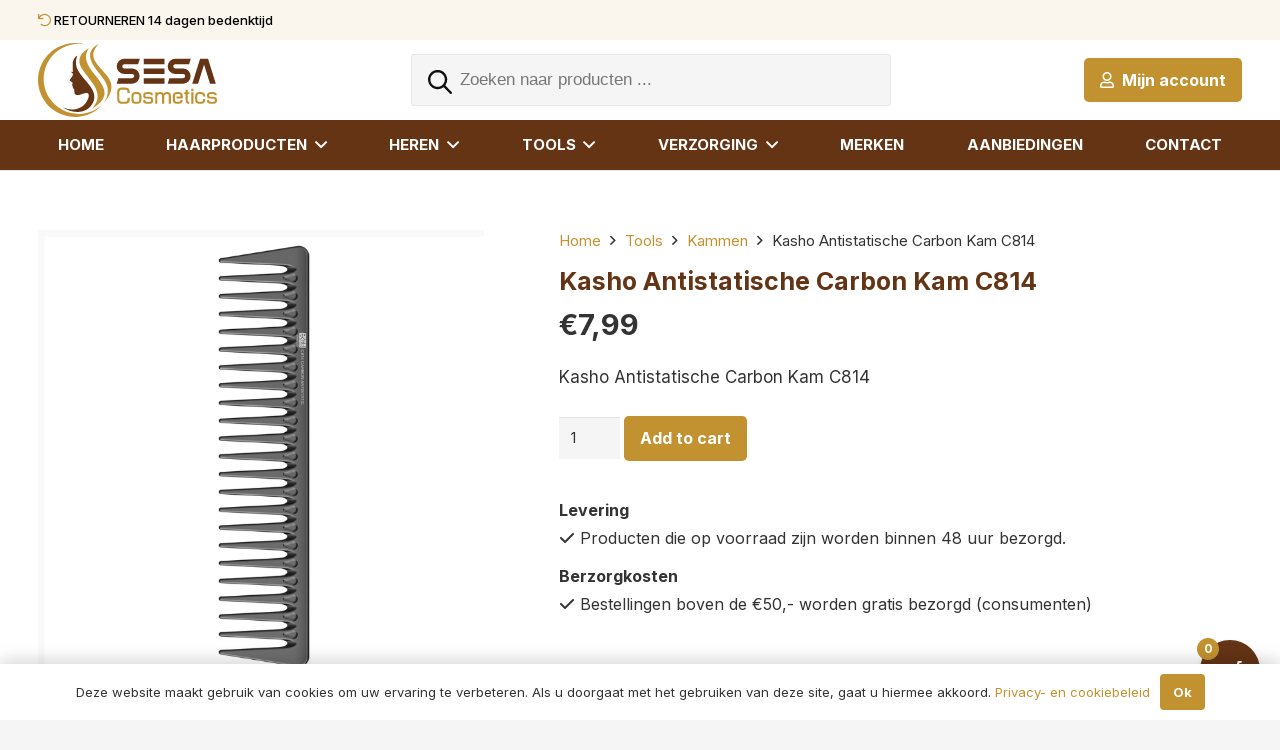

--- FILE ---
content_type: text/html; charset=UTF-8
request_url: https://sesacosmetics.nl/product/kasho-antistatische-carbon-kam-c814/
body_size: 34502
content:
<!DOCTYPE HTML>
<html lang="nl-NL">
<head>
	<meta charset="UTF-8">
	<title>Kasho Antistatische Carbon Kam C814 &#8211; Sesa Cosmetics</title>
<meta name='robots' content='max-image-preview:large' />
<link rel='dns-prefetch' href='//www.googletagmanager.com' />
<link rel='dns-prefetch' href='//fonts.googleapis.com' />
<link rel='dns-prefetch' href='//use.fontawesome.com' />
<link rel="alternate" type="application/rss+xml" title="Sesa Cosmetics &raquo; feed" href="https://sesacosmetics.nl/feed/" />
<link rel="alternate" type="application/rss+xml" title="Sesa Cosmetics &raquo; reacties feed" href="https://sesacosmetics.nl/comments/feed/" />
<link rel="alternate" title="oEmbed (JSON)" type="application/json+oembed" href="https://sesacosmetics.nl/wp-json/oembed/1.0/embed?url=https%3A%2F%2Fsesacosmetics.nl%2Fproduct%2Fkasho-antistatische-carbon-kam-c814%2F" />
<link rel="alternate" title="oEmbed (XML)" type="text/xml+oembed" href="https://sesacosmetics.nl/wp-json/oembed/1.0/embed?url=https%3A%2F%2Fsesacosmetics.nl%2Fproduct%2Fkasho-antistatische-carbon-kam-c814%2F&#038;format=xml" />
<meta name="viewport" content="width=device-width, initial-scale=1">
<meta name="SKYPE_TOOLBAR" content="SKYPE_TOOLBAR_PARSER_COMPATIBLE">
<meta name="theme-color" content="#f5f5f5">
<meta property="og:title" content="Kasho Antistatische Carbon Kam C814 &#8211; Sesa Cosmetics">
<meta property="og:url" content="https://sesacosmetics.nl/product/kasho-antistatische-carbon-kam-c814/">
<meta property="og:locale" content="nl_NL">
<meta property="og:site_name" content="Sesa Cosmetics">
<meta property="og:type" content="product">
<meta property="og:image" content="https://sesacosmetics.nl/wp-content/uploads/2021/01/kasho-C814.png" itemprop="image">
<style id='wp-img-auto-sizes-contain-inline-css'>
img:is([sizes=auto i],[sizes^="auto," i]){contain-intrinsic-size:3000px 1500px}
/*# sourceURL=wp-img-auto-sizes-contain-inline-css */
</style>
<style id='wp-emoji-styles-inline-css'>

	img.wp-smiley, img.emoji {
		display: inline !important;
		border: none !important;
		box-shadow: none !important;
		height: 1em !important;
		width: 1em !important;
		margin: 0 0.07em !important;
		vertical-align: -0.1em !important;
		background: none !important;
		padding: 0 !important;
	}
/*# sourceURL=wp-emoji-styles-inline-css */
</style>
<link rel='stylesheet' id='photoswipe-css' href='https://sesacosmetics.nl/wp-content/plugins/woocommerce/assets/css/photoswipe/photoswipe.min.css?ver=7.5.0' media='all' />
<link rel='stylesheet' id='photoswipe-default-skin-css' href='https://sesacosmetics.nl/wp-content/plugins/woocommerce/assets/css/photoswipe/default-skin/default-skin.min.css?ver=7.5.0' media='all' />
<style id='woocommerce-inline-inline-css'>
.woocommerce form .form-row .required { visibility: visible; }
/*# sourceURL=woocommerce-inline-inline-css */
</style>
<link rel='stylesheet' id='aws-style-css' href='https://sesacosmetics.nl/wp-content/plugins/advanced-woo-search/assets/css/common.min.css?ver=2.75' media='all' />
<link rel='stylesheet' id='dgwt-wcas-style-css' href='https://sesacosmetics.nl/wp-content/plugins/ajax-search-for-woocommerce/assets/css/style.min.css?ver=1.22.3' media='all' />
<link rel='stylesheet' id='us-fonts-css' href='https://fonts.googleapis.com/css?family=Inter%3A400%2C700%2C500&#038;display=swap&#038;ver=6.9' media='all' />
<link rel='stylesheet' id='mollie-gateway-icons-css' href='https://sesacosmetics.nl/wp-content/plugins/mollie-payments-for-woocommerce/public/css/mollie-gateway-icons.min.css?ver=1675100783' media='screen' />
<link rel='stylesheet' id='font-awesome-official-css' href='https://use.fontawesome.com/releases/v6.2.1/css/all.css' media='all' integrity="sha384-twcuYPV86B3vvpwNhWJuaLdUSLF9+ttgM2A6M870UYXrOsxKfER2MKox5cirApyA" crossorigin="anonymous" />
<link rel='stylesheet' id='us-style-css' href='https://sesacosmetics.nl/wp-content/themes/brandr/css/style.min.css?ver=8.14' media='all' />
<link rel='stylesheet' id='us-woocommerce-css' href='https://sesacosmetics.nl/wp-content/themes/brandr/common/css/plugins/woocommerce.min.css?ver=8.14' media='all' />
<link rel='stylesheet' id='cartpops-frontend-css' href='https://sesacosmetics.nl/wp-content/plugins/cartpops-pro/public/dist/css/frontend.min.css?ver=1.4.23' media='all' />
<style id='cartpops-frontend-inline-css'>
#cartpops-drawer .cpops-drawer-footer .cpops-powered-by {
    padding: 8px 0 2px;
    text-align: center;
    display: none;
}
:root {
		--color-cpops-text-primary: #26180a;
		--color-cpops-text-secondary: #464646;
		--color-cpops-text-tertiary: #7a7a7a;
		--color-cpops-accent-color: #6f23e1;
		--color-cpops-overlay-background: rgba(0, 0, 0, 0.887);
		--color-cpops-background-primary: #ffffff;
		--color-cpops-background-secondary: #ffffff;
		--color-cpops-button-primary-background: #c39230;
		--color-cpops-button-primary-text: #ffffff;
		--color-cpops-button-secondary-background: #643415;
		--color-cpops-button-secondary-text: #ffffff;
		--color-cpops-button-quantity-background: rgba(249, 178, 51, 0.1);
		--color-cpops-button-quantity-text: #c39230;
		--color-cpops-input-quantity-background: #ffffff;
		--color-cpops-input-quantity-border: #f7f3fb;
		--color-cpops-input-quantity-text: #26180a;
		--color-cpops-input-field-background: #ffffff;
		--color-cpops-input-field-text: #26180a;
		--color-cpops-border-color: #eaeaec;
		--color-cpops-recommendations-plus-btn-text: #000000;
		--color-cpops-recommendations-plus-btn-background: #e7e8ea;
		--color-cpops-drawer-recommendations-background: #c39230;
		--color-cpops-drawer-recommendations-border: #c39230;
		--color-cpops-drawer-recommendations-text: #c39230;
		--color-cpops-popup-recommendations-background: #f7f3fb;
		--color-cpops-popup-recommendations-text: #26180a;
		--color-cpops-slider-pagination-bullet-active: #6f23e1;
		--color-cpops-slider-pagination-bullet: #6f23e1;
		--color-cpops-floating-cart-launcher-color: #ffffff;
		--color-cpops-floating-cart-launcher-background: #643415;
		--color-cpops-floating-cart-launcher-indicator-text: #ffffff;
		--color-cpops-floating-cart-launcher-indicator-background: #c39230;
		--color-cpops-cart-launcher-background: rgba(255, 255, 255, 0);
		--color-cpops-cart-launcher-text: #000000;
		--color-cpops-cart-launcher-bubble-background: #643415;
		--color-cpops-cart-launcher-bubble-text: #ffffff;
		--color-cpops-close-color: #464646;
		--color-cpops-remove-color: #464646;
		--color-cpops-free-shipping-meter-background: #f7f3fb;
		--color-cpops-free-shipping-meter-background-active: #25a418;
		--color-cpops-state-success: #24a317;
		--color-cpops-state-warning: #ffdd57;
		--color-cpops-state-danger: #f14668;
		--cpops-animation-duration: 300ms;
		--cpops-width-drawer-desktop: 500px;
		--cpops-width-drawer-mobile: 80%;
		--cpops-white-space-text: break;
		
				--cpops-border-radius: 6px;
			}
/*# sourceURL=cartpops-frontend-inline-css */
</style>
<link rel='stylesheet' id='bsf-Defaults-css' href='https://sesacosmetics.nl/wp-content/uploads/smile_fonts/Defaults/Defaults.css?ver=3.19.14' media='all' />
<link rel='stylesheet' id='font-awesome-official-v4shim-css' href='https://use.fontawesome.com/releases/v6.2.1/css/v4-shims.css' media='all' integrity="sha384-RreHPODFsMyzCpG+dKnwxOSjmjkuPWWdYP8sLpBRoSd8qPNJwaxKGUdxhQOKwUc7" crossorigin="anonymous" />

<!-- Google Analytics snippet added by Site Kit -->
<script src="https://www.googletagmanager.com/gtag/js?id=UA-184221880-1" id="google_gtagjs-js" async></script>
<script id="google_gtagjs-js-after">
window.dataLayer = window.dataLayer || [];function gtag(){dataLayer.push(arguments);}
gtag('set', 'linker', {"domains":["sesacosmetics.nl"]} );
gtag("js", new Date());
gtag("set", "developer_id.dZTNiMT", true);
gtag("config", "UA-184221880-1", {"anonymize_ip":true});
//# sourceURL=google_gtagjs-js-after
</script>

<!-- End Google Analytics snippet added by Site Kit -->
<link rel="https://api.w.org/" href="https://sesacosmetics.nl/wp-json/" /><link rel="alternate" title="JSON" type="application/json" href="https://sesacosmetics.nl/wp-json/wp/v2/product/5909" /><link rel="EditURI" type="application/rsd+xml" title="RSD" href="https://sesacosmetics.nl/xmlrpc.php?rsd" />

<meta name="generator" content="WooCommerce B2B 3.2.0">
<meta name="generator" content="WooCommerce 7.5.0" />
<link rel="canonical" href="https://sesacosmetics.nl/product/kasho-antistatische-carbon-kam-c814/" />
<link rel='shortlink' href='https://sesacosmetics.nl/?p=5909' />
<meta name="generator" content="Site Kit by Google 1.96.0" />		<style>
			.dgwt-wcas-ico-magnifier,.dgwt-wcas-ico-magnifier-handler{max-width:20px}.dgwt-wcas-search-wrapp{max-width:600px}		</style>
			<style>
		.w-search.layout_modern .w-search-close {

		}

		.w-search.layout_modern .w-search-close {
			color: rgba(0, 0, 0, 0.5) !important;
		}

		.w-search.layout_modern .dgwt-wcas-close {
			display: none;
		}

		.w-search.layout_modern .dgwt-wcas-preloader {
			right: 20px;
		}

		.w-search.layout_fullscreen .w-form-row-field {
			top: 48px;
		}
	</style>
			<script>
			if ( ! /Android|webOS|iPhone|iPad|iPod|BlackBerry|IEMobile|Opera Mini/i.test( navigator.userAgent ) ) {
				var root = document.getElementsByTagName( 'html' )[ 0 ]
				root.className += " no-touch";
			}
		</script>
			<noscript><style>.woocommerce-product-gallery{ opacity: 1 !important; }</style></noscript>
	<style>.recentcomments a{display:inline !important;padding:0 !important;margin:0 !important;}</style><meta name="generator" content="Powered by WPBakery Page Builder - drag and drop page builder for WordPress."/>
<link rel="icon" href="https://sesacosmetics.nl/wp-content/uploads/2023/02/Asset-1.svg" sizes="32x32" />
<link rel="icon" href="https://sesacosmetics.nl/wp-content/uploads/2023/02/Asset-1.svg" sizes="192x192" />
<link rel="apple-touch-icon" href="https://sesacosmetics.nl/wp-content/uploads/2023/02/Asset-1.svg" />
<meta name="msapplication-TileImage" content="https://sesacosmetics.nl/wp-content/uploads/2023/02/Asset-1.svg" />
<noscript><style> .wpb_animate_when_almost_visible { opacity: 1; }</style></noscript>		<style id="us-icon-fonts">@font-face{font-display:block;font-style:normal;font-family:"fontawesome";font-weight:900;src:url("https://sesacosmetics.nl/wp-content/themes/brandr/fonts/fa-solid-900.woff2?ver=8.14") format("woff2"),url("https://sesacosmetics.nl/wp-content/themes/brandr/fonts/fa-solid-900.woff?ver=8.14") format("woff")}.fas{font-family:"fontawesome";font-weight:900}@font-face{font-display:block;font-style:normal;font-family:"fontawesome";font-weight:400;src:url("https://sesacosmetics.nl/wp-content/themes/brandr/fonts/fa-regular-400.woff2?ver=8.14") format("woff2"),url("https://sesacosmetics.nl/wp-content/themes/brandr/fonts/fa-regular-400.woff?ver=8.14") format("woff")}.far{font-family:"fontawesome";font-weight:400}@font-face{font-display:block;font-style:normal;font-family:"fontawesome";font-weight:300;src:url("https://sesacosmetics.nl/wp-content/themes/brandr/fonts/fa-light-300.woff2?ver=8.14") format("woff2"),url("https://sesacosmetics.nl/wp-content/themes/brandr/fonts/fa-light-300.woff?ver=8.14") format("woff")}.fal{font-family:"fontawesome";font-weight:300}@font-face{font-display:block;font-style:normal;font-family:"Font Awesome 5 Duotone";font-weight:900;src:url("https://sesacosmetics.nl/wp-content/themes/brandr/fonts/fa-duotone-900.woff2?ver=8.14") format("woff2"),url("https://sesacosmetics.nl/wp-content/themes/brandr/fonts/fa-duotone-900.woff?ver=8.14") format("woff")}.fad{font-family:"Font Awesome 5 Duotone";font-weight:900}.fad{position:relative}.fad:before{position:absolute}.fad:after{opacity:0.4}@font-face{font-display:block;font-style:normal;font-family:"Font Awesome 5 Brands";font-weight:400;src:url("https://sesacosmetics.nl/wp-content/themes/brandr/fonts/fa-brands-400.woff2?ver=8.14") format("woff2"),url("https://sesacosmetics.nl/wp-content/themes/brandr/fonts/fa-brands-400.woff?ver=8.14") format("woff")}.fab{font-family:"Font Awesome 5 Brands";font-weight:400}@font-face{font-display:block;font-style:normal;font-family:"Material Icons";font-weight:400;src:url("https://sesacosmetics.nl/wp-content/themes/brandr/fonts/material-icons.woff2?ver=8.14") format("woff2"),url("https://sesacosmetics.nl/wp-content/themes/brandr/fonts/material-icons.woff?ver=8.14") format("woff")}.material-icons{font-family:"Material Icons";font-weight:400}</style>
				<style id="us-theme-options-css">:root{--color-header-middle-bg:#ffffff;--color-header-middle-bg-grad:#ffffff;--color-header-middle-text:#333333;--color-header-middle-text-hover:#c39230;--color-header-transparent-bg:rgba(249,178,51,0.10);--color-header-transparent-bg-grad:rgba(249,178,51,0.10);--color-header-transparent-text:#ffffff;--color-header-transparent-text-hover:#ffffff;--color-chrome-toolbar:#f5f5f5;--color-chrome-toolbar-grad:#f5f5f5;--color-header-top-bg:#f5f5f5;--color-header-top-bg-grad:linear-gradient(0deg,#f5f5f5,#fff);--color-header-top-text:#333333;--color-header-top-text-hover:#c39230;--color-header-top-transparent-bg:rgba(0,0,0,0.2);--color-header-top-transparent-bg-grad:rgba(0,0,0,0.2);--color-header-top-transparent-text:rgba(255,255,255,0.66);--color-header-top-transparent-text-hover:#ffffff;--color-content-bg:#ffffff;--color-content-bg-grad:#ffffff;--color-content-bg-alt:#f5f5f5;--color-content-bg-alt-grad:#f5f5f5;--color-content-border:#e8e8e8;--color-content-heading:#643415;--color-content-heading-grad:#643415;--color-content-text:#333333;--color-content-link:#c39230;--color-content-link-hover:#000000;--color-content-primary:#c39230;--color-content-primary-grad:#c39230;--color-content-secondary:#643415;--color-content-secondary-grad:#643415;--color-content-faded:#999999;--color-content-overlay:rgba(0,0,0,0.75);--color-content-overlay-grad:rgba(0,0,0,0.75);--color-alt-content-bg:#f5f5f5;--color-alt-content-bg-grad:#f5f5f5;--color-alt-content-bg-alt:#ffffff;--color-alt-content-bg-alt-grad:#ffffff;--color-alt-content-border:#dddddd;--color-alt-content-heading:#1a1a1a;--color-alt-content-heading-grad:#1a1a1a;--color-alt-content-text:#333333;--color-alt-content-link:#c39230;--color-alt-content-link-hover:#643415;--color-alt-content-primary:#c39230;--color-alt-content-primary-grad:#c39230;--color-alt-content-secondary:#643415;--color-alt-content-secondary-grad:#643415;--color-alt-content-faded:#999999;--color-alt-content-overlay:#000000;--color-alt-content-overlay-grad:#000000;--color-footer-bg:#222222;--color-footer-bg-grad:#222222;--color-footer-bg-alt:#1a1a1a;--color-footer-bg-alt-grad:#1a1a1a;--color-footer-border:#333333;--color-footer-heading:#cccccc;--color-footer-heading-grad:#cccccc;--color-footer-text:#f5f5f5;--color-footer-link:#cccccc;--color-footer-link-hover:#c39230;--color-subfooter-bg:#1a1a1a;--color-subfooter-bg-grad:#1a1a1a;--color-subfooter-bg-alt:#222222;--color-subfooter-bg-alt-grad:#222222;--color-subfooter-border:#282828;--color-subfooter-heading:#cccccc;--color-subfooter-heading-grad:#cccccc;--color-subfooter-text:#bbbbbb;--color-subfooter-link:#ffffff;--color-subfooter-link-hover:#c39230;--color-content-primary-faded:rgba(195,146,48,0.15);--box-shadow:0 5px 15px rgba(0,0,0,.15);--box-shadow-up:0 -5px 15px rgba(0,0,0,.15);--site-content-width:1300px;--inputs-font-size:1rem;--inputs-height:2.8rem;--inputs-padding:0.8rem;--inputs-border-width:0px;--inputs-text-color:var(--color-content-text);--font-body:"Inter",sans-serif;--font-h1:"Inter",sans-serif;--font-h2:"Inter",sans-serif;--font-h3:"Inter",sans-serif;--font-h4:"Inter",sans-serif;--font-h5:"Inter",sans-serif;--font-h6:"Inter",sans-serif}html,.l-header .widget,.menu-item-object-us_page_block{font-family:var(--font-body);font-weight:400;font-size:15px;line-height:28px}h1{font-family:var(--font-h1);font-weight:400;font-size:max( 3rem,3vw );line-height:1.2;letter-spacing:0em;margin-bottom:0.2em}h2{font-family:var(--font-h2);font-weight:400;font-size:max( 1.8rem,1.8vw );line-height:1.2;letter-spacing:0em;margin-bottom:0.6em}h3{font-family:var(--font-h3);font-weight:400;font-size:25px;line-height:1.2;letter-spacing:0em;margin-bottom:0.6em}.woocommerce-Reviews-title,.widgettitle,h4{font-family:var(--font-h4);font-weight:400;font-size:max( 1.2rem,1.2vw );line-height:1.2;letter-spacing:0em;margin-bottom:0.6em}h5{font-family:var(--font-h5);font-weight:400;font-size:max( 1.1rem,1.1vw );line-height:1.2;letter-spacing:0em;margin-bottom:0.6em}h6{font-family:var(--font-h6);font-weight:400;font-size:max( 1rem,1vw );line-height:1.2;letter-spacing:0em;margin-bottom:0.6em}@media (max-width:600px){html{font-size:16px;line-height:28px}}body{background:var(--color-content-bg-alt)}.l-canvas.type_boxed,.l-canvas.type_boxed .l-subheader,.l-canvas.type_boxed~.l-footer{max-width:1300px}@media (max-width:1375px){.l-main .aligncenter{max-width:calc(100vw - 5rem)}}@media (min-width:1281px){body.usb_preview .hide_on_default{opacity:0.25!important}.vc_hidden-lg,body:not(.usb_preview) .hide_on_default{display:none!important}.default_align_left{text-align:left}.default_align_right{text-align:right}.default_align_center{text-align:center}.w-hwrapper>.default_align_justify,.default_align_justify>.w-btn{width:100%}}@media (min-width:1025px) and (max-width:1280px){body.usb_preview .hide_on_laptops{opacity:0.25!important}.vc_hidden-md,body:not(.usb_preview) .hide_on_laptops{display:none!important}.laptops_align_left{text-align:left}.laptops_align_right{text-align:right}.laptops_align_center{text-align:center}.w-hwrapper>.laptops_align_justify,.laptops_align_justify>.w-btn{width:100%}}@media (min-width:601px) and (max-width:1024px){body.usb_preview .hide_on_tablets{opacity:0.25!important}.vc_hidden-sm,body:not(.usb_preview) .hide_on_tablets{display:none!important}.tablets_align_left{text-align:left}.tablets_align_right{text-align:right}.tablets_align_center{text-align:center}.w-hwrapper>.tablets_align_justify,.tablets_align_justify>.w-btn{width:100%}}@media (max-width:600px){body.usb_preview .hide_on_mobiles{opacity:0.25!important}.vc_hidden-xs,body:not(.usb_preview) .hide_on_mobiles{display:none!important}.mobiles_align_left{text-align:left}.mobiles_align_right{text-align:right}.mobiles_align_center{text-align:center}.w-hwrapper>.mobiles_align_justify,.mobiles_align_justify>.w-btn{width:100%}}@media (max-width:1280px){.g-cols.laptops-cols_1{grid-template-columns:100%}.g-cols.laptops-cols_1.reversed>div:last-of-type{order:-1}.g-cols.laptops-cols_2{grid-template-columns:repeat(2,1fr)}.g-cols.laptops-cols_3{grid-template-columns:repeat(3,1fr)}.g-cols.laptops-cols_4{grid-template-columns:repeat(4,1fr)}.g-cols.laptops-cols_5{grid-template-columns:repeat(5,1fr)}.g-cols.laptops-cols_6{grid-template-columns:repeat(6,1fr)}.g-cols.laptops-cols_1-2{grid-template-columns:1fr 2fr}.g-cols.laptops-cols_2-1{grid-template-columns:2fr 1fr}.g-cols.laptops-cols_2-3{grid-template-columns:2fr 3fr}.g-cols.laptops-cols_3-2{grid-template-columns:3fr 2fr}.g-cols.laptops-cols_1-3{grid-template-columns:1fr 3fr}.g-cols.laptops-cols_3-1{grid-template-columns:3fr 1fr}.g-cols.laptops-cols_1-4{grid-template-columns:1fr 4fr}.g-cols.laptops-cols_4-1{grid-template-columns:4fr 1fr}.g-cols.laptops-cols_1-5{grid-template-columns:1fr 5fr}.g-cols.laptops-cols_5-1{grid-template-columns:5fr 1fr}.g-cols.laptops-cols_1-2-1{grid-template-columns:1fr 2fr 1fr}.g-cols.laptops-cols_1-3-1{grid-template-columns:1fr 3fr 1fr}.g-cols.laptops-cols_1-4-1{grid-template-columns:1fr 4fr 1fr}}@media (max-width:1024px){.g-cols.tablets-cols_1{grid-template-columns:100%}.g-cols.tablets-cols_1.reversed>div:last-of-type{order:-1}.g-cols.tablets-cols_2{grid-template-columns:repeat(2,1fr)}.g-cols.tablets-cols_3{grid-template-columns:repeat(3,1fr)}.g-cols.tablets-cols_4{grid-template-columns:repeat(4,1fr)}.g-cols.tablets-cols_5{grid-template-columns:repeat(5,1fr)}.g-cols.tablets-cols_6{grid-template-columns:repeat(6,1fr)}.g-cols.tablets-cols_1-2{grid-template-columns:1fr 2fr}.g-cols.tablets-cols_2-1{grid-template-columns:2fr 1fr}.g-cols.tablets-cols_2-3{grid-template-columns:2fr 3fr}.g-cols.tablets-cols_3-2{grid-template-columns:3fr 2fr}.g-cols.tablets-cols_1-3{grid-template-columns:1fr 3fr}.g-cols.tablets-cols_3-1{grid-template-columns:3fr 1fr}.g-cols.tablets-cols_1-4{grid-template-columns:1fr 4fr}.g-cols.tablets-cols_4-1{grid-template-columns:4fr 1fr}.g-cols.tablets-cols_1-5{grid-template-columns:1fr 5fr}.g-cols.tablets-cols_5-1{grid-template-columns:5fr 1fr}.g-cols.tablets-cols_1-2-1{grid-template-columns:1fr 2fr 1fr}.g-cols.tablets-cols_1-3-1{grid-template-columns:1fr 3fr 1fr}.g-cols.tablets-cols_1-4-1{grid-template-columns:1fr 4fr 1fr}}@media (max-width:600px){.g-cols.mobiles-cols_1{grid-template-columns:100%}.g-cols.mobiles-cols_1.reversed>div:last-of-type{order:-1}.g-cols.mobiles-cols_2{grid-template-columns:repeat(2,1fr)}.g-cols.mobiles-cols_3{grid-template-columns:repeat(3,1fr)}.g-cols.mobiles-cols_4{grid-template-columns:repeat(4,1fr)}.g-cols.mobiles-cols_5{grid-template-columns:repeat(5,1fr)}.g-cols.mobiles-cols_6{grid-template-columns:repeat(6,1fr)}.g-cols.mobiles-cols_1-2{grid-template-columns:1fr 2fr}.g-cols.mobiles-cols_2-1{grid-template-columns:2fr 1fr}.g-cols.mobiles-cols_2-3{grid-template-columns:2fr 3fr}.g-cols.mobiles-cols_3-2{grid-template-columns:3fr 2fr}.g-cols.mobiles-cols_1-3{grid-template-columns:1fr 3fr}.g-cols.mobiles-cols_3-1{grid-template-columns:3fr 1fr}.g-cols.mobiles-cols_1-4{grid-template-columns:1fr 4fr}.g-cols.mobiles-cols_4-1{grid-template-columns:4fr 1fr}.g-cols.mobiles-cols_1-5{grid-template-columns:1fr 5fr}.g-cols.mobiles-cols_5-1{grid-template-columns:5fr 1fr}.g-cols.mobiles-cols_1-2-1{grid-template-columns:1fr 2fr 1fr}.g-cols.mobiles-cols_1-3-1{grid-template-columns:1fr 3fr 1fr}.g-cols.mobiles-cols_1-4-1{grid-template-columns:1fr 4fr 1fr}.g-cols:not([style*="grid-gap"]){grid-gap:1.5rem}}@media (max-width:767px){.l-canvas{overflow:hidden}.g-cols.stacking_default.reversed>div:last-of-type{order:-1}.g-cols.stacking_default.via_flex>div:not([class*="vc_col-xs"]){width:100%;margin:0 0 1.5rem}.g-cols.stacking_default.via_grid.mobiles-cols_1{grid-template-columns:100%}.g-cols.stacking_default.via_flex.type_boxes>div,.g-cols.stacking_default.via_flex.reversed>div:first-child,.g-cols.stacking_default.via_flex:not(.reversed)>div:last-child,.g-cols.stacking_default.via_flex>div.has_bg_color{margin-bottom:0}.g-cols.stacking_default.via_flex.type_default>.wpb_column.stretched{margin-left:-1rem;margin-right:-1rem}.g-cols.stacking_default.via_grid.mobiles-cols_1>.wpb_column.stretched,.g-cols.stacking_default.via_flex.type_boxes>.wpb_column.stretched{margin-left:-2.5rem;margin-right:-2.5rem;width:auto}.vc_column-inner.type_sticky>.wpb_wrapper,.vc_column_container.type_sticky>.vc_column-inner{top:0!important}}@media (min-width:768px){body:not(.rtl) .l-section.for_sidebar.at_left>div>.l-sidebar,.rtl .l-section.for_sidebar.at_right>div>.l-sidebar{order:-1}.vc_column_container.type_sticky>.vc_column-inner,.vc_column-inner.type_sticky>.wpb_wrapper{position:-webkit-sticky;position:sticky}.l-section.type_sticky{position:-webkit-sticky;position:sticky;top:0;z-index:11;transform:translateZ(0); transition:top 0.3s cubic-bezier(.78,.13,.15,.86) 0.1s}.header_hor .l-header.post_fixed.sticky_auto_hide{z-index:12}.admin-bar .l-section.type_sticky{top:32px}.l-section.type_sticky>.l-section-h{transition:padding-top 0.3s}.header_hor .l-header.pos_fixed:not(.down)~.l-main .l-section.type_sticky:not(:first-of-type){top:var(--header-sticky-height)}.admin-bar.header_hor .l-header.pos_fixed:not(.down)~.l-main .l-section.type_sticky:not(:first-of-type){top:calc( var(--header-sticky-height) + 32px )}.header_hor .l-header.pos_fixed.sticky:not(.down)~.l-main .l-section.type_sticky:first-of-type>.l-section-h{padding-top:var(--header-sticky-height)}.header_hor.headerinpos_bottom .l-header.pos_fixed.sticky:not(.down)~.l-main .l-section.type_sticky:first-of-type>.l-section-h{padding-bottom:var(--header-sticky-height)!important}}@media screen and (min-width:1375px){.g-cols.via_flex.type_default>.wpb_column.stretched:first-of-type{margin-left:calc( var(--site-content-width) / 2 + 0px / 2 + 1.5rem - 50vw)}.g-cols.via_flex.type_default>.wpb_column.stretched:last-of-type{margin-right:calc( var(--site-content-width) / 2 + 0px / 2 + 1.5rem - 50vw)}.l-main .alignfull, .w-separator.width_screen,.g-cols.via_grid>.wpb_column.stretched:first-of-type,.g-cols.via_flex.type_boxes>.wpb_column.stretched:first-of-type{margin-left:calc( var(--site-content-width) / 2 + 0px / 2 - 50vw )}.l-main .alignfull, .w-separator.width_screen,.g-cols.via_grid>.wpb_column.stretched:last-of-type,.g-cols.via_flex.type_boxes>.wpb_column.stretched:last-of-type{margin-right:calc( var(--site-content-width) / 2 + 0px / 2 - 50vw )}}@media (max-width:600px){.w-form-row.for_submit[style*=btn-size-mobiles] .w-btn{font-size:var(--btn-size-mobiles)!important}}a,button,input[type="submit"],.ui-slider-handle{outline:none!important}.w-toplink,.w-header-show{background:rgba(0,0,0,0.3)}.no-touch .w-toplink.active:hover,.no-touch .w-header-show:hover{background:var(--color-content-primary-grad)}button[type="submit"]:not(.w-btn),input[type="submit"]:not(.w-btn),.woocommerce .button,.woocommerce .actions .button,.woocommerce .button.alt,.woocommerce .button.checkout,.woocommerce .button.add_to_cart_button,.us-nav-style_1>*,.navstyle_1>.owl-nav button,.us-btn-style_1{font-family:var(--font-body);font-size:16px;line-height:1.2!important;font-weight:700;font-style:normal;text-transform:none;letter-spacing:0em;border-radius:0.3em;padding:0.8em 1em;background:#c39230;border-color:transparent;color:#ffffff!important;box-shadow:0px 0em 0em 0px rgba(0,0,0,0.2)}button[type="submit"]:not(.w-btn):before,input[type="submit"]:not(.w-btn),.woocommerce .button:before,.woocommerce .actions .button:before,.woocommerce .button.alt:before,.woocommerce .button.checkout:before,.woocommerce .button.add_to_cart_button:before,.us-nav-style_1>*:before,.navstyle_1>.owl-nav button:before,.us-btn-style_1:before{border-width:0px}.no-touch button[type="submit"]:not(.w-btn):hover,.no-touch input[type="submit"]:not(.w-btn):hover,.no-touch .woocommerce .button:hover,.no-touch .woocommerce .actions .button:hover,.no-touch .woocommerce .button.alt:hover,.no-touch .woocommerce .button.checkout:hover,.no-touch .woocommerce .button.add_to_cart_button:hover,.us-nav-style_1>span.current,.no-touch .us-nav-style_1>a:hover,.no-touch .navstyle_1>.owl-nav button:hover,.no-touch .us-btn-style_1:hover{box-shadow:0px 0em 0em 0px rgba(0,0,0,0.2);background:#643415;border-color:transparent;color:#ffffff!important}.us-nav-style_1>*{min-width:calc(1.2em + 2 * 0.8em)}.us-nav-style_4>*,.navstyle_4>.owl-nav button,.us-btn-style_4{font-family:var(--font-body);font-size:16px;line-height:1.20!important;font-weight:700;font-style:normal;text-transform:none;letter-spacing:0em;border-radius:0.3em;padding:0.7em 1.1em;background:#ffffff;border-color:transparent;color:var(--color-content-primary)!important;box-shadow:0px 0em 0em 0px rgba(0,0,0,0.2)}.us-nav-style_4>*:before,.navstyle_4>.owl-nav button:before,.us-btn-style_4:before{border-width:0px}.us-nav-style_4>span.current,.no-touch .us-nav-style_4>a:hover,.no-touch .navstyle_4>.owl-nav button:hover,.no-touch .us-btn-style_4:hover{box-shadow:0px 0em 0em 0px rgba(0,0,0,0.2);background:var(--color-content-primary);border-color:transparent;color:#ffffff!important}.us-nav-style_4>*{min-width:calc(1.20em + 2 * 0.7em)}.us-nav-style_5>*,.navstyle_5>.owl-nav button,.us-btn-style_5{font-family:var(--font-body);font-size:16px;line-height:1.20!important;font-weight:700;font-style:normal;text-transform:none;letter-spacing:0em;border-radius:0.3em;padding:0.7em 1.1em;background:#c39230;border-color:transparent;color:#ffffff!important;box-shadow:0px 0em 0em 0px rgba(0,0,0,0.2)}.us-nav-style_5>*:before,.navstyle_5>.owl-nav button:before,.us-btn-style_5:before{border-width:0px}.us-nav-style_5>span.current,.no-touch .us-nav-style_5>a:hover,.no-touch .navstyle_5>.owl-nav button:hover,.no-touch .us-btn-style_5:hover{box-shadow:0px 0em 0em 0px rgba(0,0,0,0.2);background:#643415;border-color:transparent;color:#ffffff!important}.us-nav-style_5>*{min-width:calc(1.20em + 2 * 0.7em)}.us-nav-style_6>*,.navstyle_6>.owl-nav button,.us-btn-style_6{font-family:var(--font-body);font-size:16px;line-height:1.20!important;font-weight:700;font-style:normal;text-transform:none;letter-spacing:0em;border-radius:0.3em;padding:0.7em 1.1em;background:#643415;border-color:transparent;color:#ffffff!important;box-shadow:0px 0em 0em 0px rgba(0,0,0,0.2)}.us-nav-style_6>*:before,.navstyle_6>.owl-nav button:before,.us-btn-style_6:before{border-width:0px}.us-nav-style_6>span.current,.no-touch .us-nav-style_6>a:hover,.no-touch .navstyle_6>.owl-nav button:hover,.no-touch .us-btn-style_6:hover{box-shadow:0px 0em 0em 0px rgba(0,0,0,0.2);background:#c39230;border-color:transparent;color:#ffffff!important}.us-nav-style_6>*{min-width:calc(1.20em + 2 * 0.7em)}.us-nav-style_3>*,.navstyle_3>.owl-nav button,.us-btn-style_3{font-family:var(--font-body);font-size:17px;line-height:1.14!important;font-weight:700;font-style:normal;text-transform:none;letter-spacing:0em;border-radius:13px;padding:0.7em 0.7em;background:#c39230;border-color:transparent;color:#ffffff!important;box-shadow:0px 0em 0em 0px rgba(0,0,0,0.2)}.us-nav-style_3>*:before,.navstyle_3>.owl-nav button:before,.us-btn-style_3:before{border-width:0px}.us-nav-style_3>span.current,.no-touch .us-nav-style_3>a:hover,.no-touch .navstyle_3>.owl-nav button:hover,.no-touch .us-btn-style_3:hover{box-shadow:0px 1em 2em 0px rgba(0,0,0,0.2);background:#643415;border-color:transparent;color:#ffffff!important}.us-nav-style_3>*{min-width:calc(1.14em + 2 * 0.7em)}.us-nav-style_2>*,.navstyle_2>.owl-nav button,.us-btn-style_2{font-family:var(--font-body);font-size:16px;line-height:1.2!important;font-weight:700;font-style:normal;text-transform:none;letter-spacing:0em;border-radius:0.3em;padding:0.7em 1.5em;background:#cad400;border-color:transparent;color:var(--color-content-primary)!important;box-shadow:0px 0em 0em 0px rgba(0,0,0,0.2)}.us-nav-style_2>*:before,.navstyle_2>.owl-nav button:before,.us-btn-style_2:before{border-width:0px}.us-nav-style_2>span.current,.no-touch .us-nav-style_2>a:hover,.no-touch .navstyle_2>.owl-nav button:hover,.no-touch .us-btn-style_2:hover{box-shadow:0px 0em 0em 0px rgba(0,0,0,0.2);background:var(--color-content-text);border-color:transparent;color:var(--color-content-bg)!important}.us-nav-style_2>*{min-width:calc(1.2em + 2 * 0.7em)}.w-filter.state_desktop.style_drop_default .w-filter-item-title,.select2-selection,select,textarea,input:not([type="submit"]),.w-form-checkbox,.w-form-radio{font-weight:400;letter-spacing:0em;border-radius:0rem;background:var(--color-content-bg-alt);border-color:var(--color-content-border);color:var(--color-content-text);box-shadow:0px 1px 0px 0px rgba(0,0,0,0.08) inset}.w-filter.state_desktop.style_drop_default .w-filter-item-title:focus,.select2-container--open .select2-selection,select:focus,textarea:focus,input:not([type="submit"]):focus,input:focus + .w-form-checkbox,input:focus + .w-form-radio{box-shadow:0px 0px 0px 2px var(--color-content-primary)}.w-form-row.move_label .w-form-row-label{font-size:1rem;top:calc(2.8rem/2 + 0px - 0.7em);margin:0 0.8rem;background-color:var(--color-content-bg-alt);color:var(--color-content-text)}.w-form-row.with_icon.move_label .w-form-row-label{margin-left:calc(1.6em + 0.8rem)}.color_alternate input:not([type="submit"]),.color_alternate textarea,.color_alternate select,.color_alternate .w-form-checkbox,.color_alternate .w-form-radio,.color_alternate .move_label .w-form-row-label{background:var(--color-alt-content-bg-alt-grad)}.color_footer-top input:not([type="submit"]),.color_footer-top textarea,.color_footer-top select,.color_footer-top .w-form-checkbox,.color_footer-top .w-form-radio,.color_footer-top .w-form-row.move_label .w-form-row-label{background:var(--color-subfooter-bg-alt-grad)}.color_footer-bottom input:not([type="submit"]),.color_footer-bottom textarea,.color_footer-bottom select,.color_footer-bottom .w-form-checkbox,.color_footer-bottom .w-form-radio,.color_footer-bottom .w-form-row.move_label .w-form-row-label{background:var(--color-footer-bg-alt-grad)}.color_alternate input:not([type="submit"]),.color_alternate textarea,.color_alternate select,.color_alternate .w-form-checkbox,.color_alternate .w-form-radio{border-color:var(--color-alt-content-border)}.color_footer-top input:not([type="submit"]),.color_footer-top textarea,.color_footer-top select,.color_footer-top .w-form-checkbox,.color_footer-top .w-form-radio{border-color:var(--color-subfooter-border)}.color_footer-bottom input:not([type="submit"]),.color_footer-bottom textarea,.color_footer-bottom select,.color_footer-bottom .w-form-checkbox,.color_footer-bottom .w-form-radio{border-color:var(--color-footer-border)}.color_alternate input:not([type="submit"]),.color_alternate textarea,.color_alternate select,.color_alternate .w-form-checkbox,.color_alternate .w-form-radio,.color_alternate .w-form-row-field>i,.color_alternate .w-form-row-field:after,.color_alternate .widget_search form:after,.color_footer-top input:not([type="submit"]),.color_footer-top textarea,.color_footer-top select,.color_footer-top .w-form-checkbox,.color_footer-top .w-form-radio,.color_footer-top .w-form-row-field>i,.color_footer-top .w-form-row-field:after,.color_footer-top .widget_search form:after,.color_footer-bottom input:not([type="submit"]),.color_footer-bottom textarea,.color_footer-bottom select,.color_footer-bottom .w-form-checkbox,.color_footer-bottom .w-form-radio,.color_footer-bottom .w-form-row-field>i,.color_footer-bottom .w-form-row-field:after,.color_footer-bottom .widget_search form:after{color:inherit}.leaflet-default-icon-path{background-image:url(https://sesacosmetics.nl/wp-content/themes/brandr/common/css/vendor/images/marker-icon.png)}.woocommerce-product-gallery--columns-5 li{width:20.000%}.woocommerce-product-gallery ol{margin:2px -2px 0}.woocommerce-product-gallery ol>li{padding:2px}.header_hor .w-nav.type_desktop .menu-item-1733 .w-nav-list.level_2{padding:10px}.header_hor .w-nav.type_desktop .menu-item-1756 .w-nav-list.level_2{padding:10px}.header_hor .w-nav.type_desktop .menu-item-1758 .w-nav-list.level_2{padding:10px}.header_hor .w-nav.type_desktop .menu-item-6757 .w-nav-list.level_2{width:600px;padding:10px}</style>
				<style id="us-header-css"> .l-subheader.at_top,.l-subheader.at_top .w-dropdown-list,.l-subheader.at_top .type_mobile .w-nav-list.level_1{background:#faf6ee;color:#000000}.no-touch .l-subheader.at_top a:hover,.no-touch .l-header.bg_transparent .l-subheader.at_top .w-dropdown.opened a:hover{color:#643415}.l-header.bg_transparent:not(.sticky) .l-subheader.at_top{background:var(--color-header-top-transparent-bg);color:var(--color-header-top-transparent-text)}.no-touch .l-header.bg_transparent:not(.sticky) .at_top .w-cart-link:hover,.no-touch .l-header.bg_transparent:not(.sticky) .at_top .w-text a:hover,.no-touch .l-header.bg_transparent:not(.sticky) .at_top .w-html a:hover,.no-touch .l-header.bg_transparent:not(.sticky) .at_top .w-nav>a:hover,.no-touch .l-header.bg_transparent:not(.sticky) .at_top .w-menu a:hover,.no-touch .l-header.bg_transparent:not(.sticky) .at_top .w-search>a:hover,.no-touch .l-header.bg_transparent:not(.sticky) .at_top .w-dropdown a:hover,.no-touch .l-header.bg_transparent:not(.sticky) .at_top .type_desktop .menu-item.level_1:hover>a{color:var(--color-header-top-transparent-text-hover)}.l-subheader.at_middle,.l-subheader.at_middle .w-dropdown-list,.l-subheader.at_middle .type_mobile .w-nav-list.level_1{background:#ffffff;color:#1a1a1a}.no-touch .l-subheader.at_middle a:hover,.no-touch .l-header.bg_transparent .l-subheader.at_middle .w-dropdown.opened a:hover{color:#c39230}.l-header.bg_transparent:not(.sticky) .l-subheader.at_middle{background:var(--color-header-transparent-bg);color:var(--color-header-transparent-text)}.no-touch .l-header.bg_transparent:not(.sticky) .at_middle .w-cart-link:hover,.no-touch .l-header.bg_transparent:not(.sticky) .at_middle .w-text a:hover,.no-touch .l-header.bg_transparent:not(.sticky) .at_middle .w-html a:hover,.no-touch .l-header.bg_transparent:not(.sticky) .at_middle .w-nav>a:hover,.no-touch .l-header.bg_transparent:not(.sticky) .at_middle .w-menu a:hover,.no-touch .l-header.bg_transparent:not(.sticky) .at_middle .w-search>a:hover,.no-touch .l-header.bg_transparent:not(.sticky) .at_middle .w-dropdown a:hover,.no-touch .l-header.bg_transparent:not(.sticky) .at_middle .type_desktop .menu-item.level_1:hover>a{color:var(--color-header-transparent-text-hover)}.l-subheader.at_bottom,.l-subheader.at_bottom .w-dropdown-list,.l-subheader.at_bottom .type_mobile .w-nav-list.level_1{background:#643415;color:#ffffff}.no-touch .l-subheader.at_bottom a:hover,.no-touch .l-header.bg_transparent .l-subheader.at_bottom .w-dropdown.opened a:hover{color:#c39230}.l-header.bg_transparent:not(.sticky) .l-subheader.at_bottom{background:var(--color-header-transparent-bg);color:var(--color-header-transparent-text)}.no-touch .l-header.bg_transparent:not(.sticky) .at_bottom .w-cart-link:hover,.no-touch .l-header.bg_transparent:not(.sticky) .at_bottom .w-text a:hover,.no-touch .l-header.bg_transparent:not(.sticky) .at_bottom .w-html a:hover,.no-touch .l-header.bg_transparent:not(.sticky) .at_bottom .w-nav>a:hover,.no-touch .l-header.bg_transparent:not(.sticky) .at_bottom .w-menu a:hover,.no-touch .l-header.bg_transparent:not(.sticky) .at_bottom .w-search>a:hover,.no-touch .l-header.bg_transparent:not(.sticky) .at_bottom .w-dropdown a:hover,.no-touch .l-header.bg_transparent:not(.sticky) .at_bottom .type_desktop .menu-item.level_1:hover>a{color:var(--color-header-transparent-text-hover)}.header_ver .l-header{background:#ffffff;color:#1a1a1a}@media (min-width:1281px){.hidden_for_default{display:none!important}.l-header{position:relative;z-index:111;width:100%}.l-subheader{margin:0 auto}.l-subheader.width_full{padding-left:1.5rem;padding-right:1.5rem}.l-subheader-h{display:flex;align-items:center;position:relative;margin:0 auto;max-width:var(--site-content-width,1200px);height:inherit}.w-header-show{display:none}.l-header.pos_fixed{position:fixed;left:0}.l-header.pos_fixed:not(.notransition) .l-subheader{transition-property:transform,background,box-shadow,line-height,height;transition-duration:.3s;transition-timing-function:cubic-bezier(.78,.13,.15,.86)}.headerinpos_bottom.sticky_first_section .l-header.pos_fixed{position:fixed!important}.header_hor .l-header.sticky_auto_hide{transition:transform .3s cubic-bezier(.78,.13,.15,.86) .1s}.header_hor .l-header.sticky_auto_hide.down{transform:translateY(-110%)}.l-header.bg_transparent:not(.sticky) .l-subheader{box-shadow:none!important;background:none}.l-header.bg_transparent~.l-main .l-section.width_full.height_auto:first-of-type>.l-section-h{padding-top:0!important;padding-bottom:0!important}.l-header.pos_static.bg_transparent{position:absolute;left:0}.l-subheader.width_full .l-subheader-h{max-width:none!important}.l-header.shadow_thin .l-subheader.at_middle,.l-header.shadow_thin .l-subheader.at_bottom{box-shadow:0 1px 0 rgba(0,0,0,0.08)}.l-header.shadow_wide .l-subheader.at_middle,.l-header.shadow_wide .l-subheader.at_bottom{box-shadow:0 3px 5px -1px rgba(0,0,0,0.1),0 2px 1px -1px rgba(0,0,0,0.05)}.header_hor .l-subheader-cell>.w-cart{margin-left:0;margin-right:0}:root{--header-height:186px;--header-sticky-height:110px}.l-header:before{content:'186'}.l-header.sticky:before{content:'110'}.l-subheader.at_top{line-height:40px;height:40px}.l-header.sticky .l-subheader.at_top{line-height:0px;height:0px;overflow:hidden}.l-subheader.at_middle{line-height:100px;height:100px}.l-header.sticky .l-subheader.at_middle{line-height:60px;height:60px}.l-subheader.at_bottom{line-height:46px;height:46px}.l-header.sticky .l-subheader.at_bottom{line-height:50px;height:50px}.headerinpos_above .l-header.pos_fixed{overflow:hidden;transition:transform 0.3s;transform:translate3d(0,-100%,0)}.headerinpos_above .l-header.pos_fixed.sticky{overflow:visible;transform:none}.headerinpos_above .l-header.pos_fixed~.l-section>.l-section-h,.headerinpos_above .l-header.pos_fixed~.l-main .l-section:first-of-type>.l-section-h{padding-top:0!important}.headerinpos_below .l-header.pos_fixed:not(.sticky){position:absolute;top:100%}.headerinpos_below .l-header.pos_fixed~.l-main>.l-section:first-of-type>.l-section-h{padding-top:0!important}.headerinpos_below .l-header.pos_fixed~.l-main .l-section.full_height:nth-of-type(2){min-height:100vh}.headerinpos_below .l-header.pos_fixed~.l-main>.l-section:nth-of-type(2)>.l-section-h{padding-top:var(--header-height)}.headerinpos_bottom .l-header.pos_fixed:not(.sticky){position:absolute;top:100vh}.headerinpos_bottom .l-header.pos_fixed~.l-main>.l-section:first-of-type>.l-section-h{padding-top:0!important}.headerinpos_bottom .l-header.pos_fixed~.l-main>.l-section:first-of-type>.l-section-h{padding-bottom:var(--header-height)}.headerinpos_bottom .l-header.pos_fixed.bg_transparent~.l-main .l-section.valign_center:not(.height_auto):first-of-type>.l-section-h{top:calc( var(--header-height) / 2 )}.headerinpos_bottom .l-header.pos_fixed:not(.sticky) .w-cart-dropdown,.headerinpos_bottom .l-header.pos_fixed:not(.sticky) .w-nav.type_desktop .w-nav-list.level_2{bottom:100%;transform-origin:0 100%}.headerinpos_bottom .l-header.pos_fixed:not(.sticky) .w-nav.type_mobile.m_layout_dropdown .w-nav-list.level_1{top:auto;bottom:100%;box-shadow:var(--box-shadow-up)}.headerinpos_bottom .l-header.pos_fixed:not(.sticky) .w-nav.type_desktop .w-nav-list.level_3,.headerinpos_bottom .l-header.pos_fixed:not(.sticky) .w-nav.type_desktop .w-nav-list.level_4{top:auto;bottom:0;transform-origin:0 100%}.headerinpos_bottom .l-header.pos_fixed:not(.sticky) .w-dropdown-list{top:auto;bottom:-0.4em;padding-top:0.4em;padding-bottom:2.4em}.admin-bar .l-header.pos_static.bg_solid~.l-main .l-section.full_height:first-of-type{min-height:calc( 100vh - var(--header-height) - 32px )}.admin-bar .l-header.pos_fixed:not(.sticky_auto_hide)~.l-main .l-section.full_height:not(:first-of-type){min-height:calc( 100vh - var(--header-sticky-height) - 32px )}.admin-bar.headerinpos_below .l-header.pos_fixed~.l-main .l-section.full_height:nth-of-type(2){min-height:calc(100vh - 32px)}}@media (min-width:1025px) and (max-width:1280px){.hidden_for_laptops{display:none!important}.l-header{position:relative;z-index:111;width:100%}.l-subheader{margin:0 auto}.l-subheader.width_full{padding-left:1.5rem;padding-right:1.5rem}.l-subheader-h{display:flex;align-items:center;position:relative;margin:0 auto;max-width:var(--site-content-width,1200px);height:inherit}.w-header-show{display:none}.l-header.pos_fixed{position:fixed;left:0}.l-header.pos_fixed:not(.notransition) .l-subheader{transition-property:transform,background,box-shadow,line-height,height;transition-duration:.3s;transition-timing-function:cubic-bezier(.78,.13,.15,.86)}.headerinpos_bottom.sticky_first_section .l-header.pos_fixed{position:fixed!important}.header_hor .l-header.sticky_auto_hide{transition:transform .3s cubic-bezier(.78,.13,.15,.86) .1s}.header_hor .l-header.sticky_auto_hide.down{transform:translateY(-110%)}.l-header.bg_transparent:not(.sticky) .l-subheader{box-shadow:none!important;background:none}.l-header.bg_transparent~.l-main .l-section.width_full.height_auto:first-of-type>.l-section-h{padding-top:0!important;padding-bottom:0!important}.l-header.pos_static.bg_transparent{position:absolute;left:0}.l-subheader.width_full .l-subheader-h{max-width:none!important}.l-header.shadow_thin .l-subheader.at_middle,.l-header.shadow_thin .l-subheader.at_bottom{box-shadow:0 1px 0 rgba(0,0,0,0.08)}.l-header.shadow_wide .l-subheader.at_middle,.l-header.shadow_wide .l-subheader.at_bottom{box-shadow:0 3px 5px -1px rgba(0,0,0,0.1),0 2px 1px -1px rgba(0,0,0,0.05)}.header_hor .l-subheader-cell>.w-cart{margin-left:0;margin-right:0}:root{--header-height:170px;--header-sticky-height:150px}.l-header:before{content:'170'}.l-header.sticky:before{content:'150'}.l-subheader.at_top{line-height:40px;height:40px}.l-header.sticky .l-subheader.at_top{line-height:40px;height:40px}.l-subheader.at_middle{line-height:80px;height:80px}.l-header.sticky .l-subheader.at_middle{line-height:60px;height:60px}.l-subheader.at_bottom{line-height:50px;height:50px}.l-header.sticky .l-subheader.at_bottom{line-height:50px;height:50px}.headerinpos_above .l-header.pos_fixed{overflow:hidden;transition:transform 0.3s;transform:translate3d(0,-100%,0)}.headerinpos_above .l-header.pos_fixed.sticky{overflow:visible;transform:none}.headerinpos_above .l-header.pos_fixed~.l-section>.l-section-h,.headerinpos_above .l-header.pos_fixed~.l-main .l-section:first-of-type>.l-section-h{padding-top:0!important}.headerinpos_below .l-header.pos_fixed:not(.sticky){position:absolute;top:100%}.headerinpos_below .l-header.pos_fixed~.l-main>.l-section:first-of-type>.l-section-h{padding-top:0!important}.headerinpos_below .l-header.pos_fixed~.l-main .l-section.full_height:nth-of-type(2){min-height:100vh}.headerinpos_below .l-header.pos_fixed~.l-main>.l-section:nth-of-type(2)>.l-section-h{padding-top:var(--header-height)}.headerinpos_bottom .l-header.pos_fixed:not(.sticky){position:absolute;top:100vh}.headerinpos_bottom .l-header.pos_fixed~.l-main>.l-section:first-of-type>.l-section-h{padding-top:0!important}.headerinpos_bottom .l-header.pos_fixed~.l-main>.l-section:first-of-type>.l-section-h{padding-bottom:var(--header-height)}.headerinpos_bottom .l-header.pos_fixed.bg_transparent~.l-main .l-section.valign_center:not(.height_auto):first-of-type>.l-section-h{top:calc( var(--header-height) / 2 )}.headerinpos_bottom .l-header.pos_fixed:not(.sticky) .w-cart-dropdown,.headerinpos_bottom .l-header.pos_fixed:not(.sticky) .w-nav.type_desktop .w-nav-list.level_2{bottom:100%;transform-origin:0 100%}.headerinpos_bottom .l-header.pos_fixed:not(.sticky) .w-nav.type_mobile.m_layout_dropdown .w-nav-list.level_1{top:auto;bottom:100%;box-shadow:var(--box-shadow-up)}.headerinpos_bottom .l-header.pos_fixed:not(.sticky) .w-nav.type_desktop .w-nav-list.level_3,.headerinpos_bottom .l-header.pos_fixed:not(.sticky) .w-nav.type_desktop .w-nav-list.level_4{top:auto;bottom:0;transform-origin:0 100%}.headerinpos_bottom .l-header.pos_fixed:not(.sticky) .w-dropdown-list{top:auto;bottom:-0.4em;padding-top:0.4em;padding-bottom:2.4em}.admin-bar .l-header.pos_static.bg_solid~.l-main .l-section.full_height:first-of-type{min-height:calc( 100vh - var(--header-height) - 32px )}.admin-bar .l-header.pos_fixed:not(.sticky_auto_hide)~.l-main .l-section.full_height:not(:first-of-type){min-height:calc( 100vh - var(--header-sticky-height) - 32px )}.admin-bar.headerinpos_below .l-header.pos_fixed~.l-main .l-section.full_height:nth-of-type(2){min-height:calc(100vh - 32px)}}@media (min-width:601px) and (max-width:1024px){.hidden_for_tablets{display:none!important}.l-header{position:relative;z-index:111;width:100%}.l-subheader{margin:0 auto}.l-subheader.width_full{padding-left:1.5rem;padding-right:1.5rem}.l-subheader-h{display:flex;align-items:center;position:relative;margin:0 auto;max-width:var(--site-content-width,1200px);height:inherit}.w-header-show{display:none}.l-header.pos_fixed{position:fixed;left:0}.l-header.pos_fixed:not(.notransition) .l-subheader{transition-property:transform,background,box-shadow,line-height,height;transition-duration:.3s;transition-timing-function:cubic-bezier(.78,.13,.15,.86)}.headerinpos_bottom.sticky_first_section .l-header.pos_fixed{position:fixed!important}.header_hor .l-header.sticky_auto_hide{transition:transform .3s cubic-bezier(.78,.13,.15,.86) .1s}.header_hor .l-header.sticky_auto_hide.down{transform:translateY(-110%)}.l-header.bg_transparent:not(.sticky) .l-subheader{box-shadow:none!important;background:none}.l-header.bg_transparent~.l-main .l-section.width_full.height_auto:first-of-type>.l-section-h{padding-top:0!important;padding-bottom:0!important}.l-header.pos_static.bg_transparent{position:absolute;left:0}.l-subheader.width_full .l-subheader-h{max-width:none!important}.l-header.shadow_thin .l-subheader.at_middle,.l-header.shadow_thin .l-subheader.at_bottom{box-shadow:0 1px 0 rgba(0,0,0,0.08)}.l-header.shadow_wide .l-subheader.at_middle,.l-header.shadow_wide .l-subheader.at_bottom{box-shadow:0 3px 5px -1px rgba(0,0,0,0.1),0 2px 1px -1px rgba(0,0,0,0.05)}.header_hor .l-subheader-cell>.w-cart{margin-left:0;margin-right:0}:root{--header-height:170px;--header-sticky-height:150px}.l-header:before{content:'170'}.l-header.sticky:before{content:'150'}.l-subheader.at_top{line-height:40px;height:40px}.l-header.sticky .l-subheader.at_top{line-height:40px;height:40px}.l-subheader.at_middle{line-height:80px;height:80px}.l-header.sticky .l-subheader.at_middle{line-height:60px;height:60px}.l-subheader.at_bottom{line-height:50px;height:50px}.l-header.sticky .l-subheader.at_bottom{line-height:50px;height:50px}}@media (max-width:600px){.hidden_for_mobiles{display:none!important}.l-subheader.at_bottom{display:none}.l-header{position:relative;z-index:111;width:100%}.l-subheader{margin:0 auto}.l-subheader.width_full{padding-left:1.5rem;padding-right:1.5rem}.l-subheader-h{display:flex;align-items:center;position:relative;margin:0 auto;max-width:var(--site-content-width,1200px);height:inherit}.w-header-show{display:none}.l-header.pos_fixed{position:fixed;left:0}.l-header.pos_fixed:not(.notransition) .l-subheader{transition-property:transform,background,box-shadow,line-height,height;transition-duration:.3s;transition-timing-function:cubic-bezier(.78,.13,.15,.86)}.headerinpos_bottom.sticky_first_section .l-header.pos_fixed{position:fixed!important}.header_hor .l-header.sticky_auto_hide{transition:transform .3s cubic-bezier(.78,.13,.15,.86) .1s}.header_hor .l-header.sticky_auto_hide.down{transform:translateY(-110%)}.l-header.bg_transparent:not(.sticky) .l-subheader{box-shadow:none!important;background:none}.l-header.bg_transparent~.l-main .l-section.width_full.height_auto:first-of-type>.l-section-h{padding-top:0!important;padding-bottom:0!important}.l-header.pos_static.bg_transparent{position:absolute;left:0}.l-subheader.width_full .l-subheader-h{max-width:none!important}.l-header.shadow_thin .l-subheader.at_middle,.l-header.shadow_thin .l-subheader.at_bottom{box-shadow:0 1px 0 rgba(0,0,0,0.08)}.l-header.shadow_wide .l-subheader.at_middle,.l-header.shadow_wide .l-subheader.at_bottom{box-shadow:0 3px 5px -1px rgba(0,0,0,0.1),0 2px 1px -1px rgba(0,0,0,0.05)}.header_hor .l-subheader-cell>.w-cart{margin-left:0;margin-right:0}:root{--header-height:120px;--header-sticky-height:100px}.l-header:before{content:'120'}.l-header.sticky:before{content:'100'}.l-subheader.at_top{line-height:40px;height:40px}.l-header.sticky .l-subheader.at_top{line-height:40px;height:40px}.l-subheader.at_middle{line-height:80px;height:80px}.l-header.sticky .l-subheader.at_middle{line-height:60px;height:60px}.l-subheader.at_bottom{line-height:50px;height:50px}.l-header.sticky .l-subheader.at_bottom{line-height:50px;height:50px}}@media (min-width:1281px){.ush_image_1{height:74px!important}.l-header.sticky .ush_image_1{height:49px!important}}@media (min-width:1025px) and (max-width:1280px){.ush_image_1{height:74px!important}.l-header.sticky .ush_image_1{height:49px!important}}@media (min-width:601px) and (max-width:1024px){.ush_image_1{height:60px!important}.l-header.sticky .ush_image_1{height:40px!important}}@media (max-width:600px){.ush_image_1{height:57px!important}.l-header.sticky .ush_image_1{height:40px!important}}.header_hor .ush_menu_1.type_desktop .menu-item.level_1>a:not(.w-btn){padding-left:20px;padding-right:20px}.header_hor .ush_menu_1.type_desktop .menu-item.level_1>a.w-btn{margin-left:20px;margin-right:20px}.header_hor .ush_menu_1.type_desktop.align-edges>.w-nav-list.level_1{margin-left:-20px;margin-right:-20px}.header_ver .ush_menu_1.type_desktop .menu-item.level_1>a:not(.w-btn){padding-top:20px;padding-bottom:20px}.header_ver .ush_menu_1.type_desktop .menu-item.level_1>a.w-btn{margin-top:20px;margin-bottom:20px}.ush_menu_1.type_desktop .menu-item-has-children.level_1>a>.w-nav-arrow{display:inline-block}.ush_menu_1.type_desktop .menu-item:not(.level_1){font-size:0.9rem}.ush_menu_1.type_desktop{position:relative}.ush_menu_1.type_mobile .w-nav-anchor.level_1,.ush_menu_1.type_mobile .w-nav-anchor.level_1 + .w-nav-arrow{font-size:1.3rem}.ush_menu_1.type_mobile .w-nav-anchor:not(.level_1),.ush_menu_1.type_mobile .w-nav-anchor:not(.level_1) + .w-nav-arrow{font-size:0.9rem}@media (min-width:1281px){.ush_menu_1 .w-nav-icon{font-size:36px}}@media (min-width:1025px) and (max-width:1280px){.ush_menu_1 .w-nav-icon{font-size:32px}}@media (min-width:601px) and (max-width:1024px){.ush_menu_1 .w-nav-icon{font-size:28px}}@media (max-width:600px){.ush_menu_1 .w-nav-icon{font-size:26px}}.ush_menu_1 .w-nav-icon>div{border-width:3px}@media screen and (max-width:899px){.w-nav.ush_menu_1>.w-nav-list.level_1{display:none}.ush_menu_1 .w-nav-control{display:block}}.ush_menu_1 .menu-item.level_1>a:not(.w-btn):focus,.no-touch .ush_menu_1 .menu-item.level_1.opened>a:not(.w-btn),.no-touch .ush_menu_1 .menu-item.level_1:hover>a:not(.w-btn){background:transparent;color:#c39230}.ush_menu_1 .menu-item.level_1.current-menu-item>a:not(.w-btn),.ush_menu_1 .menu-item.level_1.current-menu-ancestor>a:not(.w-btn),.ush_menu_1 .menu-item.level_1.current-page-ancestor>a:not(.w-btn){background:transparent;color:#c39230}.l-header.bg_transparent:not(.sticky) .ush_menu_1.type_desktop .menu-item.level_1.current-menu-item>a:not(.w-btn),.l-header.bg_transparent:not(.sticky) .ush_menu_1.type_desktop .menu-item.level_1.current-menu-ancestor>a:not(.w-btn),.l-header.bg_transparent:not(.sticky) .ush_menu_1.type_desktop .menu-item.level_1.current-page-ancestor>a:not(.w-btn){background:transparent;color:var(--color-header-transparent-text-hover)}.ush_menu_1 .w-nav-list:not(.level_1){background:var(--color-header-middle-bg);color:var(--color-header-middle-text)}.no-touch .ush_menu_1 .menu-item:not(.level_1)>a:focus,.no-touch .ush_menu_1 .menu-item:not(.level_1):hover>a{background:transparent;color:#c39230}.ush_menu_1 .menu-item:not(.level_1).current-menu-item>a,.ush_menu_1 .menu-item:not(.level_1).current-menu-ancestor>a,.ush_menu_1 .menu-item:not(.level_1).current-page-ancestor>a{background:transparent;color:#c39230}.ush_menu_1{font-size:15px!important;font-weight:600!important;text-transform:uppercase!important}.ush_html_1{text-align:center!important;font-size:13px!important;font-weight:500!important}.ush_text_4{font-size:26px!important}.ush_html_3{color:#643415!important}@media (min-width:1025px) and (max-width:1280px){.ush_menu_1{font-size:15px!important;font-weight:600!important;text-transform:uppercase!important}.ush_html_1{text-align:inherit!important}}@media (min-width:601px) and (max-width:1024px){.ush_menu_1{font-size:15px!important;font-weight:600!important;text-transform:uppercase!important}.ush_html_1{text-align:inherit!important}}@media (max-width:600px){.ush_menu_1{font-size:15px!important;font-weight:600!important;text-transform:uppercase!important}.ush_html_1{text-align:center!important;font-size:13px!important;font-weight:600!important}.ush_text_4{margin-left:15px!important;margin-right:-5px!important}}</style>
				<style id="us-custom-css">@media only screen and (max-width:600px){#cartpops-drawer .cpops-cart-item__quantity button{height:33px!important;min-width:27px;width:27px!important}}.w-filter.state_desktop.style_drop_default .w-filter-item-title,.select2-selection,select,textarea,input:not([type="submit"]),.w-form-checkbox,.w-form-radio{font-weight:400;letter-spacing:0em;border-radius:0rem;background:none;border-color:var(--color-content-border);color:var(--color-content-text);box-shadow:0px 1px 0px 0px rgb(0 0 0 / 8%) inset;background-colOr:#f5f5f5!important}#cartpops-drawer .cpops-cart-item__quantity button{-webkit-appearance:none;-moz-appearance:none;appearance:none;background-color:var(--color-cpops-button-quantity-background,#f1f1f1);border:none;border-radius:0;color:var(--color-cpops-button-quantity-text,#705aef);cursor:pointer;display:block;height:42px;margin:0;min-width:30px;outline:none;padding:0;position:relative;text-align:center;text-indent:-9999em;width:30px}.dgwt-wcas-style-pirx .dgwt-wcas-sf-wrapp{background:none;padding:10px;border-radius:10px}.fal{font-family:"fontawesome";font-weight:500;color:#c39230}.dgwt-wcas-search-form{margin:0;padding:0;width:500px}.dgwt-wcas-ico-magnifier,.dgwt-wcas-ico-magnifier-handler{max-width:30px;width:24px!important;height:24px!important;color:#643415!important}.dgwt-wcas-style-pirx .dgwt-wcas-sf-wrapp input[type="search"].dgwt-wcas-search-input{padding:13px 24px 13px 48px;line-height:24px;font-size:17px;border:1px solid #e8e8e8!important;border-radius:3px;height:auto;font-family:Roboto,sans-serif;background-color:#fff}#wpfMainWrapper-2_231270 .wpfFilterWrapper{background-color:#fff!important;padding-top:15px!important;padding-right:15px!important;padding-bottom:15px!important;padding-left:15px!important;box-shadow:0 0 6px 0 rgba(0,0,0,0.10)}.hwrap{ width:100%; overflow:hidden}.hmove{display:flex;position:relative;top:0;right:0}.hslide{width:100%;flex-shrink:0;box-sizing:border-box;padding:0px}@keyframes slideh{0%{right:0}30%{right:0}33%{right:100%}63%{right:100%}66%{right:100%}97%{right:100%}100%{right:0}}.hmove{animation:slideh linear 15s infinite}.hmove:hover{animation-play-state:paused}.woocommerce .stock,.usb_preview .stock{font-weight:700;color:#fff}.woocommerce div.product .product_title{padding:0;font-size:35px;font-weight:bold}.woocommerce .out-of-stock,.usb_preview .out-of-stock{color:red!important}.layout_blog_13 .usg_post_title_1{font-weight:700!important;line-height:1.2!important;font-size:28px}.layout_166 .usg_product_field_2 .out-of-stock{color:red!important}.out-of-stock{color:red!important}.stock{font-weight:700;color:#40b886!important}ul.products .product{position:relative;margin:0;padding:1.2rem;width:100%;border-radius:0.3rem;box-shadow:0 0.03rem 0.06rem rgba(0,0,0,0.1),0 0.1rem 0.3rem rgba(0,0,0,0.1);transition-duration:0.3s}.fee{display:none}.aws-container .aws-search-form .aws-form-btn{display:-webkit-box;display:-moz-box;display:-ms-flexbox;display:-webkit-flex;display:flex;justify-content:center;flex-direction:column;text-align:center;background:#643415;border:none;margin:0 0 0-1px;cursor:pointer;position:relative;white-space:nowrap;-moz-user-select:none;-ms-user-select:none;user-select:none;-webkit-transition:background-color 100ms ease-in-out;-moz-transition:background-color 100ms ease-in-out;-o-transition:background-color 100ms ease-in-out;transition:background-color 100ms ease-in-out}.aws-container .aws-search-form .aws-search-btn_icon{fill:currentColor;line-height:24px;color:#fff}.aws-container .aws-search-field{width:150%;max-width:150%;color:#313131;padding:6px;padding-right:6px;line-height:30px;display:block;font-size:12px;position:relative;z-index:2;-webkit-appearance:none;height:100%;margin:0!important;border:1px solid #d8d8d8;outline:0}.w-filter.state_desktop.style_drop_default .w-filter-item-title,.select2-selection,select,textarea,input:not([type="submit"]),.w-form-checkbox,.w-form-radio{font-weight:400;letter-spacing:0em;border-radius:0rem;background:none;border-color:var(--color-content-border);color:var(--color-content-text);box-shadow:0px 1px 0px 0px rgba(0,0,0,0.08) inset}</style>
		<style id="us-design-options-css">.us_custom_a833bf3c{margin-bottom:15px!important}.us_custom_ef7ce23f{font-weight:800!important}.us_custom_6177e826{font-weight:800!important;font-size:29px!important;margin-bottom:25px!important}.us_custom_bd3d5c45{font-size:17px!important;line-height:27px!important;margin-bottom:25px!important}.us_custom_93b2b5f9{font-size:16px!important;margin-top:35px!important}.us_custom_0f88a2dc{border-top-width:1px!important;border-color:#e8e8e8!important;border-top-style:solid!important}.us_custom_15f9d3f2{margin-bottom:25px!important}.us_custom_0df00433{margin-top:75px!important;padding-top:70px!important;padding-bottom:75px!important;border-top-width:1px!important;border-color:rgba(177,137,90,0.16)!important;border-top-style:solid!important;background:url(https://sesacosmetics.nl/wp-content/uploads/2023/01/cropped-shot-of-female-client-receiving-a-haircut-2022-12-16-06-32-26-utc.jpg) no-repeat 50% / cover!important}.us_custom_f85a00cc{font-size:19px!important;font-family:var(--font-h1)!important;font-weight:800!important;margin-bottom:15px!important}.us_custom_60f977dc{font-size:19px!important;font-family:var(--font-h1)!important;font-weight:800!important;margin-bottom:10px!important}.us_custom_1b04de86{font-size:14px!important}.us_custom_25c91128{margin-top:10px!important;margin-bottom:4px!important}.us_custom_3f27dba7{text-align:left!important;font-size:13px!important}@media (min-width:1025px) and (max-width:1280px){.us_custom_3f27dba7{text-align:inherit!important}}@media (min-width:601px) and (max-width:1024px){.us_custom_0df00433{margin-top:75px!important;padding-top:70px!important}.us_custom_3f27dba7{text-align:left!important}}@media (max-width:600px){.us_custom_0df00433{margin-top:0px!important;padding-top:70px!important}.us_custom_3f27dba7{text-align:center!important}}</style><style id='global-styles-inline-css'>
:root{--wp--preset--aspect-ratio--square: 1;--wp--preset--aspect-ratio--4-3: 4/3;--wp--preset--aspect-ratio--3-4: 3/4;--wp--preset--aspect-ratio--3-2: 3/2;--wp--preset--aspect-ratio--2-3: 2/3;--wp--preset--aspect-ratio--16-9: 16/9;--wp--preset--aspect-ratio--9-16: 9/16;--wp--preset--color--black: #000000;--wp--preset--color--cyan-bluish-gray: #abb8c3;--wp--preset--color--white: #ffffff;--wp--preset--color--pale-pink: #f78da7;--wp--preset--color--vivid-red: #cf2e2e;--wp--preset--color--luminous-vivid-orange: #ff6900;--wp--preset--color--luminous-vivid-amber: #fcb900;--wp--preset--color--light-green-cyan: #7bdcb5;--wp--preset--color--vivid-green-cyan: #00d084;--wp--preset--color--pale-cyan-blue: #8ed1fc;--wp--preset--color--vivid-cyan-blue: #0693e3;--wp--preset--color--vivid-purple: #9b51e0;--wp--preset--gradient--vivid-cyan-blue-to-vivid-purple: linear-gradient(135deg,rgb(6,147,227) 0%,rgb(155,81,224) 100%);--wp--preset--gradient--light-green-cyan-to-vivid-green-cyan: linear-gradient(135deg,rgb(122,220,180) 0%,rgb(0,208,130) 100%);--wp--preset--gradient--luminous-vivid-amber-to-luminous-vivid-orange: linear-gradient(135deg,rgb(252,185,0) 0%,rgb(255,105,0) 100%);--wp--preset--gradient--luminous-vivid-orange-to-vivid-red: linear-gradient(135deg,rgb(255,105,0) 0%,rgb(207,46,46) 100%);--wp--preset--gradient--very-light-gray-to-cyan-bluish-gray: linear-gradient(135deg,rgb(238,238,238) 0%,rgb(169,184,195) 100%);--wp--preset--gradient--cool-to-warm-spectrum: linear-gradient(135deg,rgb(74,234,220) 0%,rgb(151,120,209) 20%,rgb(207,42,186) 40%,rgb(238,44,130) 60%,rgb(251,105,98) 80%,rgb(254,248,76) 100%);--wp--preset--gradient--blush-light-purple: linear-gradient(135deg,rgb(255,206,236) 0%,rgb(152,150,240) 100%);--wp--preset--gradient--blush-bordeaux: linear-gradient(135deg,rgb(254,205,165) 0%,rgb(254,45,45) 50%,rgb(107,0,62) 100%);--wp--preset--gradient--luminous-dusk: linear-gradient(135deg,rgb(255,203,112) 0%,rgb(199,81,192) 50%,rgb(65,88,208) 100%);--wp--preset--gradient--pale-ocean: linear-gradient(135deg,rgb(255,245,203) 0%,rgb(182,227,212) 50%,rgb(51,167,181) 100%);--wp--preset--gradient--electric-grass: linear-gradient(135deg,rgb(202,248,128) 0%,rgb(113,206,126) 100%);--wp--preset--gradient--midnight: linear-gradient(135deg,rgb(2,3,129) 0%,rgb(40,116,252) 100%);--wp--preset--font-size--small: 13px;--wp--preset--font-size--medium: 20px;--wp--preset--font-size--large: 36px;--wp--preset--font-size--x-large: 42px;--wp--preset--spacing--20: 0.44rem;--wp--preset--spacing--30: 0.67rem;--wp--preset--spacing--40: 1rem;--wp--preset--spacing--50: 1.5rem;--wp--preset--spacing--60: 2.25rem;--wp--preset--spacing--70: 3.38rem;--wp--preset--spacing--80: 5.06rem;--wp--preset--shadow--natural: 6px 6px 9px rgba(0, 0, 0, 0.2);--wp--preset--shadow--deep: 12px 12px 50px rgba(0, 0, 0, 0.4);--wp--preset--shadow--sharp: 6px 6px 0px rgba(0, 0, 0, 0.2);--wp--preset--shadow--outlined: 6px 6px 0px -3px rgb(255, 255, 255), 6px 6px rgb(0, 0, 0);--wp--preset--shadow--crisp: 6px 6px 0px rgb(0, 0, 0);}:where(.is-layout-flex){gap: 0.5em;}:where(.is-layout-grid){gap: 0.5em;}body .is-layout-flex{display: flex;}.is-layout-flex{flex-wrap: wrap;align-items: center;}.is-layout-flex > :is(*, div){margin: 0;}body .is-layout-grid{display: grid;}.is-layout-grid > :is(*, div){margin: 0;}:where(.wp-block-columns.is-layout-flex){gap: 2em;}:where(.wp-block-columns.is-layout-grid){gap: 2em;}:where(.wp-block-post-template.is-layout-flex){gap: 1.25em;}:where(.wp-block-post-template.is-layout-grid){gap: 1.25em;}.has-black-color{color: var(--wp--preset--color--black) !important;}.has-cyan-bluish-gray-color{color: var(--wp--preset--color--cyan-bluish-gray) !important;}.has-white-color{color: var(--wp--preset--color--white) !important;}.has-pale-pink-color{color: var(--wp--preset--color--pale-pink) !important;}.has-vivid-red-color{color: var(--wp--preset--color--vivid-red) !important;}.has-luminous-vivid-orange-color{color: var(--wp--preset--color--luminous-vivid-orange) !important;}.has-luminous-vivid-amber-color{color: var(--wp--preset--color--luminous-vivid-amber) !important;}.has-light-green-cyan-color{color: var(--wp--preset--color--light-green-cyan) !important;}.has-vivid-green-cyan-color{color: var(--wp--preset--color--vivid-green-cyan) !important;}.has-pale-cyan-blue-color{color: var(--wp--preset--color--pale-cyan-blue) !important;}.has-vivid-cyan-blue-color{color: var(--wp--preset--color--vivid-cyan-blue) !important;}.has-vivid-purple-color{color: var(--wp--preset--color--vivid-purple) !important;}.has-black-background-color{background-color: var(--wp--preset--color--black) !important;}.has-cyan-bluish-gray-background-color{background-color: var(--wp--preset--color--cyan-bluish-gray) !important;}.has-white-background-color{background-color: var(--wp--preset--color--white) !important;}.has-pale-pink-background-color{background-color: var(--wp--preset--color--pale-pink) !important;}.has-vivid-red-background-color{background-color: var(--wp--preset--color--vivid-red) !important;}.has-luminous-vivid-orange-background-color{background-color: var(--wp--preset--color--luminous-vivid-orange) !important;}.has-luminous-vivid-amber-background-color{background-color: var(--wp--preset--color--luminous-vivid-amber) !important;}.has-light-green-cyan-background-color{background-color: var(--wp--preset--color--light-green-cyan) !important;}.has-vivid-green-cyan-background-color{background-color: var(--wp--preset--color--vivid-green-cyan) !important;}.has-pale-cyan-blue-background-color{background-color: var(--wp--preset--color--pale-cyan-blue) !important;}.has-vivid-cyan-blue-background-color{background-color: var(--wp--preset--color--vivid-cyan-blue) !important;}.has-vivid-purple-background-color{background-color: var(--wp--preset--color--vivid-purple) !important;}.has-black-border-color{border-color: var(--wp--preset--color--black) !important;}.has-cyan-bluish-gray-border-color{border-color: var(--wp--preset--color--cyan-bluish-gray) !important;}.has-white-border-color{border-color: var(--wp--preset--color--white) !important;}.has-pale-pink-border-color{border-color: var(--wp--preset--color--pale-pink) !important;}.has-vivid-red-border-color{border-color: var(--wp--preset--color--vivid-red) !important;}.has-luminous-vivid-orange-border-color{border-color: var(--wp--preset--color--luminous-vivid-orange) !important;}.has-luminous-vivid-amber-border-color{border-color: var(--wp--preset--color--luminous-vivid-amber) !important;}.has-light-green-cyan-border-color{border-color: var(--wp--preset--color--light-green-cyan) !important;}.has-vivid-green-cyan-border-color{border-color: var(--wp--preset--color--vivid-green-cyan) !important;}.has-pale-cyan-blue-border-color{border-color: var(--wp--preset--color--pale-cyan-blue) !important;}.has-vivid-cyan-blue-border-color{border-color: var(--wp--preset--color--vivid-cyan-blue) !important;}.has-vivid-purple-border-color{border-color: var(--wp--preset--color--vivid-purple) !important;}.has-vivid-cyan-blue-to-vivid-purple-gradient-background{background: var(--wp--preset--gradient--vivid-cyan-blue-to-vivid-purple) !important;}.has-light-green-cyan-to-vivid-green-cyan-gradient-background{background: var(--wp--preset--gradient--light-green-cyan-to-vivid-green-cyan) !important;}.has-luminous-vivid-amber-to-luminous-vivid-orange-gradient-background{background: var(--wp--preset--gradient--luminous-vivid-amber-to-luminous-vivid-orange) !important;}.has-luminous-vivid-orange-to-vivid-red-gradient-background{background: var(--wp--preset--gradient--luminous-vivid-orange-to-vivid-red) !important;}.has-very-light-gray-to-cyan-bluish-gray-gradient-background{background: var(--wp--preset--gradient--very-light-gray-to-cyan-bluish-gray) !important;}.has-cool-to-warm-spectrum-gradient-background{background: var(--wp--preset--gradient--cool-to-warm-spectrum) !important;}.has-blush-light-purple-gradient-background{background: var(--wp--preset--gradient--blush-light-purple) !important;}.has-blush-bordeaux-gradient-background{background: var(--wp--preset--gradient--blush-bordeaux) !important;}.has-luminous-dusk-gradient-background{background: var(--wp--preset--gradient--luminous-dusk) !important;}.has-pale-ocean-gradient-background{background: var(--wp--preset--gradient--pale-ocean) !important;}.has-electric-grass-gradient-background{background: var(--wp--preset--gradient--electric-grass) !important;}.has-midnight-gradient-background{background: var(--wp--preset--gradient--midnight) !important;}.has-small-font-size{font-size: var(--wp--preset--font-size--small) !important;}.has-medium-font-size{font-size: var(--wp--preset--font-size--medium) !important;}.has-large-font-size{font-size: var(--wp--preset--font-size--large) !important;}.has-x-large-font-size{font-size: var(--wp--preset--font-size--x-large) !important;}
/*# sourceURL=global-styles-inline-css */
</style>
<link rel='stylesheet' id='js_composer_front-css' href='https://sesacosmetics.nl/wp-content/plugins/js_composer/assets/css/js_composer.min.css?ver=6.10.0' media='all' />
</head>
<body class="wp-singular product-template-default single single-product postid-5909 wp-theme-brandr l-body Impreza_8.14 us-core_8.14.1 header_hor headerinpos_top state_default theme-brandr woocommerce woocommerce-page woocommerce-no-js dgwt-wcas-theme-impreza us-woo-cart_compact wpb-js-composer js-comp-ver-6.10.0 vc_responsive" itemscope itemtype="https://schema.org/WebPage">
		<div class="l-preloader">
			<div class="l-preloader-spinner">
				<div class="g-preloader type_custom">
					<div><img width="300" height="300" src="https://sesacosmetics.nl/wp-content/uploads/2023/02/icon-2.5s-206px1.svg" class="attachment-medium size-medium" alt="" decoding="async" fetchpriority="high" /></div>
				</div>
			</div>
		</div>
		
<div class="l-canvas type_wide">
	<header id="page-header" class="l-header pos_fixed shadow_thin bg_solid id_6555" itemscope itemtype="https://schema.org/WPHeader"><div class="l-subheader at_top"><div class="l-subheader-h"><div class="l-subheader-cell at_left"></div><div class="l-subheader-cell at_center"><div class="w-html ush_html_1"><div class="hwrap"><div class="hmove">
  <div class="hslide">
	 <span class="w-text-h"><i class="fal fa-arrow-rotate-left"></i><span class="w-text-value"> RETOURNEREN 14 dagen bedenktijd</span></span>
  </div>
  <div class="hslide">
<span class="w-text-h"><i class="fal fa-lock"></i><span class="w-text-value"> VEILIG BETALEN Gegarandeerd veilig shoppen</span></span>
  </div>
</div></div></div></div><div class="l-subheader-cell at_right"></div></div></div><div class="l-subheader at_middle"><div class="l-subheader-h"><div class="l-subheader-cell at_left"><div class="w-image ush_image_1"><a href="https://sesacosmetics.nl/" aria-label="Link" class="w-image-h"><img width="1024" height="1024" src="https://sesacosmetics.nl/wp-content/uploads/2023/02/logo-sesa.svg" class="attachment-large size-large" alt="" decoding="async" /></a></div></div><div class="l-subheader-cell at_center"><div class="w-html ush_html_3 has_text_color"><div  class="dgwt-wcas-search-wrapp dgwt-wcas-has-submit woocommerce dgwt-wcas-style-pirx js-dgwt-wcas-layout-icon-flexible dgwt-wcas-layout-icon-flexible js-dgwt-wcas-mobile-overlay-enabled">
			<div  class="dgwt-wcas-search-icon js-dgwt-wcas-search-icon-handler">				<svg class="dgwt-wcas-ico-magnifier-handler" xmlns="http://www.w3.org/2000/svg" width="18" height="18" viewBox="0 0 18 18">
					<path  d=" M 16.722523,17.901412 C 16.572585,17.825208 15.36088,16.670476 14.029846,15.33534 L 11.609782,12.907819 11.01926,13.29667 C 8.7613237,14.783493 5.6172703,14.768302 3.332423,13.259528 -0.07366363,11.010358 -1.0146502,6.5989684 1.1898146,3.2148776
						  1.5505179,2.6611594 2.4056498,1.7447266 2.9644271,1.3130497 3.4423015,0.94387379 4.3921825,0.48568469 5.1732652,0.2475835 5.886299,0.03022609 6.1341883,0 7.2037391,0 8.2732897,0 8.521179,0.03022609 9.234213,0.2475835 c 0.781083,0.23810119 1.730962,0.69629029 2.208837,1.0654662
						  0.532501,0.4113763 1.39922,1.3400096 1.760153,1.8858877 1.520655,2.2998531 1.599025,5.3023778 0.199549,7.6451086 -0.208076,0.348322 -0.393306,0.668209 -0.411622,0.710863 -0.01831,0.04265 1.065556,1.18264 2.408603,2.533307 1.343046,1.350666 2.486621,2.574792 2.541278,2.720279 0.282475,0.7519
						  -0.503089,1.456506 -1.218488,1.092917 z M 8.4027892,12.475062 C 9.434946,12.25579 10.131043,11.855461 10.99416,10.984753 11.554519,10.419467 11.842507,10.042366 12.062078,9.5863882 12.794223,8.0659672 12.793657,6.2652398 12.060578,4.756293 11.680383,3.9737304 10.453587,2.7178427
						  9.730569,2.3710306 8.6921295,1.8729196 8.3992147,1.807606 7.2037567,1.807606 6.0082984,1.807606 5.7153841,1.87292 4.6769446,2.3710306 3.9539263,2.7178427 2.7271301,3.9737304 2.3469352,4.756293 1.6138384,6.2652398 1.6132726,8.0659672 2.3454252,9.5863882 c 0.4167354,0.8654208 1.5978784,2.0575608
						  2.4443766,2.4671358 1.0971012,0.530827 2.3890403,0.681561 3.6130134,0.421538 z
					"/>
				</svg>
				</div>
		<div class="dgwt-wcas-search-icon-arrow"></div>
		<form class="dgwt-wcas-search-form" role="search" action="https://sesacosmetics.nl/" method="get">
		<div class="dgwt-wcas-sf-wrapp">
						<label class="screen-reader-text"
			       for="dgwt-wcas-search-input-1">Producten zoeken</label>

			<input id="dgwt-wcas-search-input-1"
			       type="search"
			       class="dgwt-wcas-search-input"
			       name="s"
			       value=""
			       placeholder="Zoeken naar producten ..."
			       autocomplete="off"
				   			/>
			<div class="dgwt-wcas-preloader"></div>

			<div class="dgwt-wcas-voice-search"></div>

							<button type="submit"
				        aria-label="Zoeken"
				        class="dgwt-wcas-search-submit">				<svg class="dgwt-wcas-ico-magnifier" xmlns="http://www.w3.org/2000/svg" width="18" height="18" viewBox="0 0 18 18">
					<path  d=" M 16.722523,17.901412 C 16.572585,17.825208 15.36088,16.670476 14.029846,15.33534 L 11.609782,12.907819 11.01926,13.29667 C 8.7613237,14.783493 5.6172703,14.768302 3.332423,13.259528 -0.07366363,11.010358 -1.0146502,6.5989684 1.1898146,3.2148776
						  1.5505179,2.6611594 2.4056498,1.7447266 2.9644271,1.3130497 3.4423015,0.94387379 4.3921825,0.48568469 5.1732652,0.2475835 5.886299,0.03022609 6.1341883,0 7.2037391,0 8.2732897,0 8.521179,0.03022609 9.234213,0.2475835 c 0.781083,0.23810119 1.730962,0.69629029 2.208837,1.0654662
						  0.532501,0.4113763 1.39922,1.3400096 1.760153,1.8858877 1.520655,2.2998531 1.599025,5.3023778 0.199549,7.6451086 -0.208076,0.348322 -0.393306,0.668209 -0.411622,0.710863 -0.01831,0.04265 1.065556,1.18264 2.408603,2.533307 1.343046,1.350666 2.486621,2.574792 2.541278,2.720279 0.282475,0.7519
						  -0.503089,1.456506 -1.218488,1.092917 z M 8.4027892,12.475062 C 9.434946,12.25579 10.131043,11.855461 10.99416,10.984753 11.554519,10.419467 11.842507,10.042366 12.062078,9.5863882 12.794223,8.0659672 12.793657,6.2652398 12.060578,4.756293 11.680383,3.9737304 10.453587,2.7178427
						  9.730569,2.3710306 8.6921295,1.8729196 8.3992147,1.807606 7.2037567,1.807606 6.0082984,1.807606 5.7153841,1.87292 4.6769446,2.3710306 3.9539263,2.7178427 2.7271301,3.9737304 2.3469352,4.756293 1.6138384,6.2652398 1.6132726,8.0659672 2.3454252,9.5863882 c 0.4167354,0.8654208 1.5978784,2.0575608
						  2.4443766,2.4671358 1.0971012,0.530827 2.3890403,0.681561 3.6130134,0.421538 z
					"/>
				</svg>
				</button>
			
			<input type="hidden" name="post_type" value="product"/>
			<input type="hidden" name="dgwt_wcas" value="1"/>

			
					</div>
	</form>
</div>
</div></div><div class="l-subheader-cell at_right"><a class="w-btn us-btn-style_1 hidden_for_mobiles ush_btn_1 icon_atleft" href="https://sesacosmetics.nl/mijn-account"><i class="far fa-user"></i><span class="w-btn-label">Mijn account</span></a></div></div></div><div class="l-subheader at_bottom"><div class="l-subheader-h"><div class="l-subheader-cell at_left"><nav class="w-nav type_desktop ush_menu_1 height_full spread dropdown_height m_align_none m_layout_panel m_effect_afl" itemscope itemtype="https://schema.org/SiteNavigationElement"><a class="w-nav-control" aria-label="Menu" href="#"><div class="w-nav-icon"><div></div></div></a><ul class="w-nav-list level_1 hide_for_mobiles hover_simple"><li id="menu-item-6566" class="menu-item menu-item-type-custom menu-item-object-custom menu-item-home w-nav-item level_1 menu-item-6566"><a class="w-nav-anchor level_1" href="https://sesacosmetics.nl/"><span class="w-nav-title">Home</span><span class="w-nav-arrow"></span></a></li><li id="menu-item-1733" class="menu-item menu-item-type-custom menu-item-object-custom menu-item-has-children w-nav-item level_1 menu-item-1733"><a class="w-nav-anchor level_1" href="https://sesacosmetics.nl/product-categorie/haarproducten/"><span class="w-nav-title">Haarproducten</span><span class="w-nav-arrow"></span></a><ul class="w-nav-list level_2"><li id="menu-item-1734" class="menu-item menu-item-type-custom menu-item-object-custom menu-item-has-children w-nav-item level_2 menu-item-1734"><a class="w-nav-anchor level_2" href="https://sesacosmetics.nl/product-categorie/haar-producten/haarkleuring/"><span class="w-nav-title">Haarkleuring</span><span class="w-nav-arrow"></span></a><ul class="w-nav-list level_3"><li id="menu-item-1739" class="menu-item menu-item-type-custom menu-item-object-custom w-nav-item level_3 menu-item-1739"><a class="w-nav-anchor level_3" href="https://sesacosmetics.nl/product-categorie/haar-producten/haarkleuring/semi-permamente-haarkleuring"><span class="w-nav-title">Semi Permanente Haarkleuring</span><span class="w-nav-arrow"></span></a></li><li id="menu-item-1740" class="menu-item menu-item-type-custom menu-item-object-custom w-nav-item level_3 menu-item-1740"><a class="w-nav-anchor level_3" href="https://sesacosmetics.nl/product-categorie/haar-producten/haarkleuring/Blondering"><span class="w-nav-title">Blondering</span><span class="w-nav-arrow"></span></a></li><li id="menu-item-1741" class="menu-item menu-item-type-custom menu-item-object-custom w-nav-item level_3 menu-item-1741"><a class="w-nav-anchor level_3" href="https://sesacosmetics.nl/product-categorie/haar-producten/haarkleuring/Haarverf"><span class="w-nav-title">Haarverf</span><span class="w-nav-arrow"></span></a></li><li id="menu-item-1742" class="menu-item menu-item-type-custom menu-item-object-custom w-nav-item level_3 menu-item-1742"><a class="w-nav-anchor level_3" href="https://sesacosmetics.nl/product-categorie/haar-producten/haarkleuring/Waterstof-Perioxide"><span class="w-nav-title">Waterstof Perioxide</span><span class="w-nav-arrow"></span></a></li></ul></li><li id="menu-item-1735" class="menu-item menu-item-type-custom menu-item-object-custom w-nav-item level_2 menu-item-1735"><a class="w-nav-anchor level_2" href="https://sesacosmetics.nl/product-categorie/haar-producten/Permanent"><span class="w-nav-title">Permanent</span><span class="w-nav-arrow"></span></a></li><li id="menu-item-1736" class="menu-item menu-item-type-custom menu-item-object-custom menu-item-has-children w-nav-item level_2 menu-item-1736"><a class="w-nav-anchor level_2" href="https://sesacosmetics.nl/product-categorie/haar-producten/Haarverzorging"><span class="w-nav-title">Haarverzorging</span><span class="w-nav-arrow"></span></a><ul class="w-nav-list level_3"><li id="menu-item-1743" class="menu-item menu-item-type-custom menu-item-object-custom w-nav-item level_3 menu-item-1743"><a class="w-nav-anchor level_3" href="https://sesacosmetics.nl/product-categorie/haar-producten/Haarverzorging/Shampoo"><span class="w-nav-title">Shampoo</span><span class="w-nav-arrow"></span></a></li><li id="menu-item-1744" class="menu-item menu-item-type-custom menu-item-object-custom w-nav-item level_3 menu-item-1744"><a class="w-nav-anchor level_3" href="https://sesacosmetics.nl/product-categorie/haar-producten/Haarverzorging/Conditioner"><span class="w-nav-title">Conditioner</span><span class="w-nav-arrow"></span></a></li><li id="menu-item-1745" class="menu-item menu-item-type-custom menu-item-object-custom w-nav-item level_3 menu-item-1745"><a class="w-nav-anchor level_3" href="https://sesacosmetics.nl/product-categorie/haar-producten/Haarverzorging/Haarmasker"><span class="w-nav-title">Haarmasker</span><span class="w-nav-arrow"></span></a></li><li id="menu-item-1746" class="menu-item menu-item-type-custom menu-item-object-custom w-nav-item level_3 menu-item-1746"><a class="w-nav-anchor level_3" href="https://sesacosmetics.nl/product-categorie/haar-producten/Haarverzorging/Haarserum"><span class="w-nav-title">Haarserum</span><span class="w-nav-arrow"></span></a></li><li id="menu-item-1747" class="menu-item menu-item-type-custom menu-item-object-custom w-nav-item level_3 menu-item-1747"><a class="w-nav-anchor level_3" href="https://sesacosmetics.nl/product-categorie/haar-producten/Haarverzorging/Conditioner-spray"><span class="w-nav-title">Conditioner Spray</span><span class="w-nav-arrow"></span></a></li><li id="menu-item-1748" class="menu-item menu-item-type-custom menu-item-object-custom w-nav-item level_3 menu-item-1748"><a class="w-nav-anchor level_3" href="https://sesacosmetics.nl/product-categorie/haar-producten/Haarverzorging/keratine-haarbotox"><span class="w-nav-title">Keratine &#038; Haar botox</span><span class="w-nav-arrow"></span></a></li></ul></li><li id="menu-item-1737" class="menu-item menu-item-type-custom menu-item-object-custom menu-item-has-children w-nav-item level_2 menu-item-1737"><a class="w-nav-anchor level_2" href="https://sesacosmetics.nl/product-categorie/haar-producten/Haarstyling"><span class="w-nav-title">Haarstyling</span><span class="w-nav-arrow"></span></a><ul class="w-nav-list level_3"><li id="menu-item-1749" class="menu-item menu-item-type-custom menu-item-object-custom w-nav-item level_3 menu-item-1749"><a class="w-nav-anchor level_3" href="https://sesacosmetics.nl/product-categorie/haar-producten/Haarstyling/gel"><span class="w-nav-title">Gel</span><span class="w-nav-arrow"></span></a></li><li id="menu-item-1750" class="menu-item menu-item-type-custom menu-item-object-custom w-nav-item level_3 menu-item-1750"><a class="w-nav-anchor level_3" href="https://sesacosmetics.nl/product-categorie/haar-producten/Haarstyling/wax"><span class="w-nav-title">Wax</span><span class="w-nav-arrow"></span></a></li><li id="menu-item-1751" class="menu-item menu-item-type-custom menu-item-object-custom w-nav-item level_3 menu-item-1751"><a class="w-nav-anchor level_3" href="https://sesacosmetics.nl/product-categorie/haar-producten/Haarstyling/haarspray"><span class="w-nav-title">Haarspray</span><span class="w-nav-arrow"></span></a></li><li id="menu-item-1752" class="menu-item menu-item-type-custom menu-item-object-custom w-nav-item level_3 menu-item-1752"><a class="w-nav-anchor level_3" href="https://sesacosmetics.nl/product-categorie/haar-producten/Haarstyling/mousse"><span class="w-nav-title">Mousse</span><span class="w-nav-arrow"></span></a></li></ul></li><li id="menu-item-1738" class="menu-item menu-item-type-custom menu-item-object-custom menu-item-has-children w-nav-item level_2 menu-item-1738"><a class="w-nav-anchor level_2" href="https://sesacosmetics.nl/product-categorie/haar-producten/Wenkbrauwverf"><span class="w-nav-title">Wenkbrauwverf</span><span class="w-nav-arrow"></span></a><ul class="w-nav-list level_3"><li id="menu-item-1753" class="menu-item menu-item-type-custom menu-item-object-custom w-nav-item level_3 menu-item-1753"><a class="w-nav-anchor level_3" href="https://sesacosmetics.nl/product-categorie/haar-producten/Wenkbrauwverf/Refectocil"><span class="w-nav-title">Refectocil</span><span class="w-nav-arrow"></span></a></li><li id="menu-item-1754" class="menu-item menu-item-type-custom menu-item-object-custom w-nav-item level_3 menu-item-1754"><a class="w-nav-anchor level_3" href="https://sesacosmetics.nl/product-categorie/haar-producten/Wenkbrauwverf/color"><span class="w-nav-title">Color</span><span class="w-nav-arrow"></span></a></li><li id="menu-item-1755" class="menu-item menu-item-type-custom menu-item-object-custom w-nav-item level_3 menu-item-1755"><a class="w-nav-anchor level_3" href="https://sesacosmetics.nl/product-categorie/haar-producten/Wenkbrauwverf/Oxidant"><span class="w-nav-title">Oxidant</span><span class="w-nav-arrow"></span></a></li></ul></li></ul></li><li id="menu-item-1756" class="menu-item menu-item-type-custom menu-item-object-custom menu-item-has-children w-nav-item level_1 menu-item-1756"><a class="w-nav-anchor level_1" href="https://sesacosmetics.nl/product-categorie/heren"><span class="w-nav-title">Heren</span><span class="w-nav-arrow"></span></a><ul class="w-nav-list level_2"><li id="menu-item-1760" class="menu-item menu-item-type-custom menu-item-object-custom menu-item-has-children w-nav-item level_2 menu-item-1760"><a class="w-nav-anchor level_2" href="https://sesacosmetics.nl/product-categorie/heren/scheer-producten"><span class="w-nav-title">Scheer Producten</span><span class="w-nav-arrow"></span></a><ul class="w-nav-list level_3"><li id="menu-item-1806" class="menu-item menu-item-type-custom menu-item-object-custom w-nav-item level_3 menu-item-1806"><a class="w-nav-anchor level_3" href="https://sesacosmetics.nl/product-categorie/heren/scheer-producten/scheergel"><span class="w-nav-title">Scheergel</span><span class="w-nav-arrow"></span></a></li><li id="menu-item-1807" class="menu-item menu-item-type-custom menu-item-object-custom w-nav-item level_3 menu-item-1807"><a class="w-nav-anchor level_3" href="https://sesacosmetics.nl/product-categorie/heren/scheer-producten/scheerzeep"><span class="w-nav-title">Scheerzeep</span><span class="w-nav-arrow"></span></a></li><li id="menu-item-1808" class="menu-item menu-item-type-custom menu-item-object-custom w-nav-item level_3 menu-item-1808"><a class="w-nav-anchor level_3" href="https://sesacosmetics.nl/product-categorie/heren/scheer-producten/aftershave-scheer-producten"><span class="w-nav-title">Aftershave</span><span class="w-nav-arrow"></span></a></li><li id="menu-item-1809" class="menu-item menu-item-type-custom menu-item-object-custom w-nav-item level_3 menu-item-1809"><a class="w-nav-anchor level_3" href="https://sesacosmetics.nl/product-categorie/heren/scheer-producten/cologne"><span class="w-nav-title">Cologne</span><span class="w-nav-arrow"></span></a></li><li id="menu-item-1811" class="menu-item menu-item-type-custom menu-item-object-custom w-nav-item level_3 menu-item-1811"><a class="w-nav-anchor level_3" href="https://sesacosmetics.nl/product-categorie/heren/scheer-producten/Scheer-kwast"><span class="w-nav-title">Scheer kwast</span><span class="w-nav-arrow"></span></a></li><li id="menu-item-1810" class="menu-item menu-item-type-custom menu-item-object-custom w-nav-item level_3 menu-item-1810"><a class="w-nav-anchor level_3" href="https://sesacosmetics.nl/product-categorie/heren/scheer-producten/Scheermesjes"><span class="w-nav-title">Scheermesjes</span><span class="w-nav-arrow"></span></a></li><li id="menu-item-1812" class="menu-item menu-item-type-custom menu-item-object-custom w-nav-item level_3 menu-item-1812"><a class="w-nav-anchor level_3" href="https://sesacosmetics.nl/product-categorie/heren/scheer-producten/Gezicht-Masker"><span class="w-nav-title">Gezicht Masker</span><span class="w-nav-arrow"></span></a></li><li id="menu-item-1813" class="menu-item menu-item-type-custom menu-item-object-custom w-nav-item level_3 menu-item-1813"><a class="w-nav-anchor level_3" href="https://sesacosmetics.nl/product-categorie/heren/scheer-producten/Bloedstoper"><span class="w-nav-title">Bloedstoper</span><span class="w-nav-arrow"></span></a></li></ul></li><li id="menu-item-1761" class="menu-item menu-item-type-custom menu-item-object-custom menu-item-has-children w-nav-item level_2 menu-item-1761"><a class="w-nav-anchor level_2" href="https://sesacosmetics.nl/product-categorie/heren/haarstyling-heren"><span class="w-nav-title">Haarstyling</span><span class="w-nav-arrow"></span></a><ul class="w-nav-list level_3"><li id="menu-item-1814" class="menu-item menu-item-type-custom menu-item-object-custom w-nav-item level_3 menu-item-1814"><a class="w-nav-anchor level_3" href="https://sesacosmetics.nl/product-categorie/heren/haarstyling-heren/gel-haarstyling-heren"><span class="w-nav-title">Gel</span><span class="w-nav-arrow"></span></a></li><li id="menu-item-1815" class="menu-item menu-item-type-custom menu-item-object-custom w-nav-item level_3 menu-item-1815"><a class="w-nav-anchor level_3" href="https://sesacosmetics.nl/product-categorie/heren/haarstyling-heren/wax-haarstyling-heren"><span class="w-nav-title">Wax</span><span class="w-nav-arrow"></span></a></li><li id="menu-item-1816" class="menu-item menu-item-type-custom menu-item-object-custom w-nav-item level_3 menu-item-1816"><a class="w-nav-anchor level_3" href="https://sesacosmetics.nl/product-categorie/heren/haarstyling-heren/haarspray-haarstyling-heren"><span class="w-nav-title">Haarspray</span><span class="w-nav-arrow"></span></a></li><li id="menu-item-1817" class="menu-item menu-item-type-custom menu-item-object-custom w-nav-item level_3 menu-item-1817"><a class="w-nav-anchor level_3" href="https://sesacosmetics.nl/product-categorie/heren/haarstyling-heren/mousse-haarstyling-heren"><span class="w-nav-title">Mousse</span><span class="w-nav-arrow"></span></a></li></ul></li><li id="menu-item-1762" class="menu-item menu-item-type-custom menu-item-object-custom menu-item-has-children w-nav-item level_2 menu-item-1762"><a class="w-nav-anchor level_2" href="https://sesacosmetics.nl/product-categorie/heren/haarverzorging-heren"><span class="w-nav-title">Haarverzorging</span><span class="w-nav-arrow"></span></a><ul class="w-nav-list level_3"><li id="menu-item-1818" class="menu-item menu-item-type-custom menu-item-object-custom w-nav-item level_3 menu-item-1818"><a class="w-nav-anchor level_3" href="https://sesacosmetics.nl/product-categorie/heren/haarverzorging-heren/shampoo-haarverzorging-heren"><span class="w-nav-title">Shampoo</span><span class="w-nav-arrow"></span></a></li><li id="menu-item-1819" class="menu-item menu-item-type-custom menu-item-object-custom w-nav-item level_3 menu-item-1819"><a class="w-nav-anchor level_3" href="https://sesacosmetics.nl/product-categorie/heren/haarverzorging-heren/conditioner-haarverzorging-heren"><span class="w-nav-title">Conditioner</span><span class="w-nav-arrow"></span></a></li><li id="menu-item-1820" class="menu-item menu-item-type-custom menu-item-object-custom w-nav-item level_3 menu-item-1820"><a class="w-nav-anchor level_3" href="https://sesacosmetics.nl/product-categorie/heren/haarverzorging-heren/tonic"><span class="w-nav-title">Tonic</span><span class="w-nav-arrow"></span></a></li></ul></li></ul></li><li id="menu-item-6757" class="menu-item menu-item-type-taxonomy menu-item-object-product_cat current-product-ancestor current-menu-parent current-product-parent menu-item-has-children w-nav-item level_1 menu-item-6757 columns_2"><a class="w-nav-anchor level_1" href="https://sesacosmetics.nl/product-categorie/tools/"><span class="w-nav-title">Tools</span><span class="w-nav-arrow"></span></a><ul class="w-nav-list level_2"><li id="menu-item-6769" class="menu-item menu-item-type-taxonomy menu-item-object-product_cat current-product-ancestor current-menu-parent current-product-parent w-nav-item level_2 menu-item-6769"><a class="w-nav-anchor level_2" href="https://sesacosmetics.nl/product-categorie/tools/borstels-kammen-scharen/"><span class="w-nav-title">Borstels, Kammen &amp; Scharen</span><span class="w-nav-arrow"></span></a></li><li id="menu-item-6764" class="menu-item menu-item-type-taxonomy menu-item-object-product_cat w-nav-item level_2 menu-item-6764"><a class="w-nav-anchor level_2" href="https://sesacosmetics.nl/product-categorie/tools/electra/"><span class="w-nav-title">Electra</span><span class="w-nav-arrow"></span></a></li><li id="menu-item-6768" class="menu-item menu-item-type-taxonomy menu-item-object-product_cat w-nav-item level_2 menu-item-6768"><a class="w-nav-anchor level_2" href="https://sesacosmetics.nl/product-categorie/tools/electra/krultang/"><span class="w-nav-title">Krultang</span><span class="w-nav-arrow"></span></a></li><li id="menu-item-6767" class="menu-item menu-item-type-taxonomy menu-item-object-product_cat w-nav-item level_2 menu-item-6767"><a class="w-nav-anchor level_2" href="https://sesacosmetics.nl/product-categorie/tools/electra/fohn/"><span class="w-nav-title">Fohn</span><span class="w-nav-arrow"></span></a></li><li id="menu-item-6770" class="menu-item menu-item-type-taxonomy menu-item-object-product_cat w-nav-item level_2 menu-item-6770"><a class="w-nav-anchor level_2" href="https://sesacosmetics.nl/product-categorie/tools/fohnhouder/"><span class="w-nav-title">Fohn Houder</span><span class="w-nav-arrow"></span></a></li><li id="menu-item-6771" class="menu-item menu-item-type-taxonomy menu-item-object-product_cat w-nav-item level_2 menu-item-6771"><a class="w-nav-anchor level_2" href="https://sesacosmetics.nl/product-categorie/tools/handdoek/"><span class="w-nav-title">Handdoek</span><span class="w-nav-arrow"></span></a></li><li id="menu-item-6781" class="menu-item menu-item-type-taxonomy menu-item-object-product_cat w-nav-item level_2 menu-item-6781"><a class="w-nav-anchor level_2" href="https://sesacosmetics.nl/product-categorie/tools/hygiene-producten/"><span class="w-nav-title">Hygiëne producten</span><span class="w-nav-arrow"></span></a></li><li id="menu-item-6773" class="menu-item menu-item-type-taxonomy menu-item-object-product_cat current-product-ancestor current-menu-parent current-product-parent w-nav-item level_2 menu-item-6773"><a class="w-nav-anchor level_2" href="https://sesacosmetics.nl/product-categorie/tools/kammen/"><span class="w-nav-title">Kammen</span><span class="w-nav-arrow"></span></a></li><li id="menu-item-6774" class="menu-item menu-item-type-taxonomy menu-item-object-product_cat w-nav-item level_2 menu-item-6774"><a class="w-nav-anchor level_2" href="https://sesacosmetics.nl/product-categorie/tools/nekkwasten/"><span class="w-nav-title">Nekkwasten</span><span class="w-nav-arrow"></span></a></li><li id="menu-item-6775" class="menu-item menu-item-type-taxonomy menu-item-object-product_cat w-nav-item level_2 menu-item-6775"><a class="w-nav-anchor level_2" href="https://sesacosmetics.nl/product-categorie/tools/nekpapier/"><span class="w-nav-title">Nekpapier</span><span class="w-nav-arrow"></span></a></li><li id="menu-item-6776" class="menu-item menu-item-type-taxonomy menu-item-object-product_cat w-nav-item level_2 menu-item-6776"><a class="w-nav-anchor level_2" href="https://sesacosmetics.nl/product-categorie/tools/nekpapierhouder/"><span class="w-nav-title">Nekpapierhouder</span><span class="w-nav-arrow"></span></a></li><li id="menu-item-6777" class="menu-item menu-item-type-taxonomy menu-item-object-product_cat w-nav-item level_2 menu-item-6777"><a class="w-nav-anchor level_2" href="https://sesacosmetics.nl/product-categorie/tools/nekspiegel/"><span class="w-nav-title">Nekspiegel</span><span class="w-nav-arrow"></span></a></li><li id="menu-item-6779" class="menu-item menu-item-type-taxonomy menu-item-object-product_cat w-nav-item level_2 menu-item-6779"><a class="w-nav-anchor level_2" href="https://sesacosmetics.nl/product-categorie/tools/oorbeschermer/"><span class="w-nav-title">Oorbeschermer</span><span class="w-nav-arrow"></span></a></li><li id="menu-item-6778" class="menu-item menu-item-type-taxonomy menu-item-object-product_cat w-nav-item level_2 menu-item-6778"><a class="w-nav-anchor level_2" href="https://sesacosmetics.nl/product-categorie/tools/schaar-kamhouder/"><span class="w-nav-title">Schaar &amp; Kam Houder</span><span class="w-nav-arrow"></span></a></li><li id="menu-item-6758" class="menu-item menu-item-type-taxonomy menu-item-object-product_cat w-nav-item level_2 menu-item-6758"><a class="w-nav-anchor level_2" href="https://sesacosmetics.nl/product-categorie/tools/scharen/"><span class="w-nav-title">Scharen</span><span class="w-nav-arrow"></span></a></li><li id="menu-item-6759" class="menu-item menu-item-type-taxonomy menu-item-object-product_cat w-nav-item level_2 menu-item-6759"><a class="w-nav-anchor level_2" href="https://sesacosmetics.nl/product-categorie/tools/schuifspelden/"><span class="w-nav-title">Schuifspelden</span><span class="w-nav-arrow"></span></a></li><li id="menu-item-6765" class="menu-item menu-item-type-taxonomy menu-item-object-product_cat w-nav-item level_2 menu-item-6765"><a class="w-nav-anchor level_2" href="https://sesacosmetics.nl/product-categorie/tools/electra/stijlstang/"><span class="w-nav-title">Stijlstang</span><span class="w-nav-arrow"></span></a></li><li id="menu-item-6760" class="menu-item menu-item-type-taxonomy menu-item-object-product_cat w-nav-item level_2 menu-item-6760"><a class="w-nav-anchor level_2" href="https://sesacosmetics.nl/product-categorie/tools/tondeuses/"><span class="w-nav-title">Tondeuses</span><span class="w-nav-arrow"></span></a></li><li id="menu-item-6761" class="menu-item menu-item-type-taxonomy menu-item-object-product_cat w-nav-item level_2 menu-item-6761"><a class="w-nav-anchor level_2" href="https://sesacosmetics.nl/product-categorie/tools/verfkwast/"><span class="w-nav-title">Verfkwast</span><span class="w-nav-arrow"></span></a></li><li id="menu-item-6762" class="menu-item menu-item-type-taxonomy menu-item-object-product_cat w-nav-item level_2 menu-item-6762"><a class="w-nav-anchor level_2" href="https://sesacosmetics.nl/product-categorie/tools/waterspuit/"><span class="w-nav-title">Waterspuit</span><span class="w-nav-arrow"></span></a></li><li id="menu-item-6763" class="menu-item menu-item-type-taxonomy menu-item-object-product_cat w-nav-item level_2 menu-item-6763"><a class="w-nav-anchor level_2" href="https://sesacosmetics.nl/product-categorie/tools/watten/"><span class="w-nav-title">Watten</span><span class="w-nav-arrow"></span></a></li><li id="menu-item-6766" class="menu-item menu-item-type-taxonomy menu-item-object-product_cat w-nav-item level_2 menu-item-6766"><a class="w-nav-anchor level_2" href="https://sesacosmetics.nl/product-categorie/tools/electra/wax-heater/"><span class="w-nav-title">Wax heater</span><span class="w-nav-arrow"></span></a></li></ul></li><li id="menu-item-1758" class="menu-item menu-item-type-custom menu-item-object-custom menu-item-has-children w-nav-item level_1 menu-item-1758"><a class="w-nav-anchor level_1" href="https://sesacosmetics.nl/product-categorie/Verzorging"><span class="w-nav-title">Verzorging</span><span class="w-nav-arrow"></span></a><ul class="w-nav-list level_2"><li id="menu-item-1765" class="menu-item menu-item-type-custom menu-item-object-custom w-nav-item level_2 menu-item-1765"><a class="w-nav-anchor level_2" href="https://sesacosmetics.nl/product-categorie/Verzorging/peeling"><span class="w-nav-title">Peeling</span><span class="w-nav-arrow"></span></a></li><li id="menu-item-1766" class="menu-item menu-item-type-custom menu-item-object-custom w-nav-item level_2 menu-item-1766"><a class="w-nav-anchor level_2" href="https://sesacosmetics.nl/product-categorie/Verzorging/massageolie"><span class="w-nav-title">Massageolie</span><span class="w-nav-arrow"></span></a></li><li id="menu-item-1767" class="menu-item menu-item-type-custom menu-item-object-custom w-nav-item level_2 menu-item-1767"><a class="w-nav-anchor level_2" href="https://sesacosmetics.nl/product-categorie/Verzorging/gezichtmasker"><span class="w-nav-title">Gezicht Masker</span><span class="w-nav-arrow"></span></a></li><li id="menu-item-1768" class="menu-item menu-item-type-custom menu-item-object-custom w-nav-item level_2 menu-item-1768"><a class="w-nav-anchor level_2" href="https://sesacosmetics.nl/product-categorie/Verzorging/Ontharen"><span class="w-nav-title">Ontharen</span><span class="w-nav-arrow"></span></a></li></ul></li><li id="menu-item-6845" class="menu-item menu-item-type-post_type menu-item-object-page w-nav-item level_1 menu-item-6845"><a class="w-nav-anchor level_1" href="https://sesacosmetics.nl/merken/"><span class="w-nav-title">Merken</span><span class="w-nav-arrow"></span></a></li><li id="menu-item-6754" class="menu-item menu-item-type-post_type menu-item-object-page w-nav-item level_1 menu-item-6754"><a class="w-nav-anchor level_1" href="https://sesacosmetics.nl/aanbiedingen/"><span class="w-nav-title">Aanbiedingen</span><span class="w-nav-arrow"></span></a></li><li id="menu-item-6841" class="menu-item menu-item-type-post_type menu-item-object-page w-nav-item level_1 menu-item-6841"><a class="w-nav-anchor level_1" href="https://sesacosmetics.nl/contact/"><span class="w-nav-title">Contact</span><span class="w-nav-arrow"></span></a></li><li class="w-nav-close"></li></ul><div class="w-nav-options hidden" onclick='return {&quot;mobileWidth&quot;:900,&quot;mobileBehavior&quot;:0}'></div></nav></div><div class="l-subheader-cell at_center"></div><div class="l-subheader-cell at_right"></div></div></div><div class="l-subheader for_hidden hidden"><div class="w-hwrapper hidden_for_laptops hidden_for_tablets ush_hwrapper_1 align_none valign_baseline wrap" style="--hwrapper-gap:0.3rem"><div class="w-text ush_text_4 nowrap icon_atleft"><a href="https://sesacosmetics.nl/mijn-account/" aria-label="far|user" class="w-text-h"><i class="far fa-user"></i><span class="w-text-value"></span></a></div></div></div></header>
	<main id="page-content" class="l-main product type-product post-5909 status-publish first instock product_cat-borstels-kammen-scharen product_cat-kammen product_cat-tools has-post-thumbnail taxable shipping-taxable purchasable product-type-simple">
					
			<section class="l-section wpb_row height_medium"><div class="l-section-h i-cf"><div class="g-cols vc_row via_grid cols_2-3 laptops-cols_inherit tablets-cols_inherit mobiles-cols_1 valign_top type_default stacking_default"><div class="wpb_column vc_column_container"><div class="vc_column-inner"><div class="w-post-elm product_gallery"><div class="woocommerce-product-gallery woocommerce-product-gallery--with-images woocommerce-product-gallery--columns-5 images" data-columns="5" style="opacity: 0; transition: opacity .25s ease-in-out;">
	<figure class="woocommerce-product-gallery__wrapper">
		<div data-thumb="https://sesacosmetics.nl/wp-content/uploads/2021/01/kasho-C814-150x150.png" data-thumb-alt="" class="woocommerce-product-gallery__image"><a href="https://sesacosmetics.nl/wp-content/uploads/2021/01/kasho-C814.png"><img width="697" height="702" src="https://sesacosmetics.nl/wp-content/uploads/2021/01/kasho-C814.png" class="wp-post-image" alt="" title="kasho C814" data-caption="" data-src="https://sesacosmetics.nl/wp-content/uploads/2021/01/kasho-C814.png" data-large_image="https://sesacosmetics.nl/wp-content/uploads/2021/01/kasho-C814.png" data-large_image_width="697" data-large_image_height="702" decoding="async" srcset="https://sesacosmetics.nl/wp-content/uploads/2021/01/kasho-C814.png 697w, https://sesacosmetics.nl/wp-content/uploads/2021/01/kasho-C814-150x150.png 150w, https://sesacosmetics.nl/wp-content/uploads/2021/01/kasho-C814-298x300.png 298w, https://sesacosmetics.nl/wp-content/uploads/2021/01/kasho-C814-100x100.png 100w" sizes="(max-width: 697px) 100vw, 697px" /></a></div><div data-thumb="https://sesacosmetics.nl/wp-content/uploads/2021/01/kasho-carbon-kam-set-e1611853761155-150x150.jpg" data-thumb-alt="" class="woocommerce-product-gallery__image"><a href="https://sesacosmetics.nl/wp-content/uploads/2021/01/kasho-carbon-kam-set-e1611853761155.jpg"><img width="900" height="581" src="https://sesacosmetics.nl/wp-content/uploads/2021/01/kasho-carbon-kam-set-1024x661.jpg" class="" alt="" title="kasho carbon kam set" data-caption="" data-src="https://sesacosmetics.nl/wp-content/uploads/2021/01/kasho-carbon-kam-set-e1611853761155.jpg" data-large_image="https://sesacosmetics.nl/wp-content/uploads/2021/01/kasho-carbon-kam-set-e1611853761155.jpg" data-large_image_width="700" data-large_image_height="452" decoding="async" loading="lazy" srcset="https://sesacosmetics.nl/wp-content/uploads/2021/01/kasho-carbon-kam-set-1024x661.jpg 1024w, https://sesacosmetics.nl/wp-content/uploads/2021/01/kasho-carbon-kam-set-e1611853761155-300x194.jpg 300w, https://sesacosmetics.nl/wp-content/uploads/2021/01/kasho-carbon-kam-set-768x496.jpg 768w, https://sesacosmetics.nl/wp-content/uploads/2021/01/kasho-carbon-kam-set-800x517.jpg 800w, https://sesacosmetics.nl/wp-content/uploads/2021/01/kasho-carbon-kam-set-e1611853761155.jpg 700w" sizes="auto, (max-width: 900px) 100vw, 900px" /></a></div>	</figure>
</div>
</div></div></div><div class="wpb_column vc_column_container"><div class="vc_column-inner"><ol class="g-breadcrumbs us_custom_a833bf3c separator_icon align_none"><li class="g-breadcrumbs-item"><a href="https://sesacosmetics.nl">Home</a></li><li class="g-breadcrumbs-separator"><i class="far fa-angle-right"></i></li><li class="g-breadcrumbs-item"><a href="https://sesacosmetics.nl/product-categorie/tools/">Tools</a></li><li class="g-breadcrumbs-separator"><i class="far fa-angle-right"></i></li><li class="g-breadcrumbs-item"><a href="https://sesacosmetics.nl/product-categorie/tools/kammen/">Kammen</a></li><li class="g-breadcrumbs-separator"><i class="far fa-angle-right"></i></li><li class="g-breadcrumbs-item">Kasho Antistatische Carbon Kam C814</li></ol><h3 class="w-post-elm post_title us_custom_ef7ce23f entry-title color_link_inherit">Kasho Antistatische Carbon Kam C814</h3><p class="w-post-elm product_field price us_custom_6177e826"><span class="woocommerce-Price-amount amount"><bdi><span class="woocommerce-Price-currencySymbol">&euro;</span>7,99</bdi></span></p><div class="w-post-elm post_content us_custom_bd3d5c45" itemprop="text">Kasho Antistatische Carbon Kam C814</div><div class="w-post-elm add_to_cart">
	
	<form class="cart" action="https://sesacosmetics.nl/product/kasho-antistatische-carbon-kam-c814/" method="post" enctype='multipart/form-data'>
		
		<div class="quantity">
		<label class="screen-reader-text" for="quantity_696c6140d4acd">Kasho Antistatische Carbon Kam C814 quantity</label>
	<input
		type="number"
				id="quantity_696c6140d4acd"
		class="input-text qty text"
		name="quantity"
		value="1"
		title="Qty"
		size="4"
		min="1"
		max=""
					step="1"
			placeholder=""
			inputmode="numeric"
			autocomplete="off"
			/>
	</div>

		<button type="submit" name="add-to-cart" value="5909" class="single_add_to_cart_button button alt wp-element-button">Add to cart</button>

			</form>

	<div id="wcb2b_quantity_notices"></div>
<div class="woocommerce-notices-wrapper"></div></div><div class="w-vwrapper us_custom_93b2b5f9 align_none valign_top"><div class="wpb_text_column"><div class="wpb_wrapper"><p><strong>Levering</strong><br />
<i class="fa-solid fa-check"></i> Producten die op voorraad zijn worden binnen 48 uur bezorgd.</p>
</div></div><div class="wpb_text_column"><div class="wpb_wrapper"><p><strong>Berzorgkosten</strong><br />
<i class="fa-solid fa-check"></i> Bestellingen boven de €50,- worden gratis bezorgd (consumenten)</p>
</div></div></div></div></div></div></div></section><section class="l-section wpb_row height_medium"><div class="l-section-h i-cf"><div class="g-cols vc_row via_grid cols_1 laptops-cols_inherit tablets-cols_inherit mobiles-cols_1 valign_top type_default stacking_default"><div class="wpb_column vc_column_container"><div class="vc_column-inner"><div class="w-tabs layout_hor style_default switch_click has_scrolling" style="--sections-title-size:16px"><div class="w-tabs-list items_1 align_none" style="font-weight:700;"><div class="w-tabs-list-h"><button class="w-tabs-item active" aria-controls="content-ebd0" aria-expanded="false"><span class="w-tabs-item-title">OMSCHRIJVING</span></button></div></div><div class="w-tabs-sections titles-align_none icon_chevron cpos_right"><div class="w-tabs-section active" id="ebd0"><button class="w-tabs-section-header active" aria-controls="content-ebd0" aria-expanded="true"><div class="w-tabs-section-title">OMSCHRIJVING</div><div class="w-tabs-section-control"></div></button><div  class="w-tabs-section-content" id="content-ebd0"><div class="w-tabs-section-content-h i-cf"><div class="w-post-elm post_content" itemprop="text"><p>Kasho Antistatische Carbon Kam C814</p>
</div></div></div></div></div></div></div></div></div></div></section><section class="l-section wpb_row us_custom_0f88a2dc height_medium"><div class="l-section-overlay" style="background:#ffffff"></div><div class="l-section-h i-cf"><div class="g-cols vc_row via_grid cols_1 laptops-cols_inherit tablets-cols_inherit mobiles-cols_1 valign_top type_default stacking_default"><div class="wpb_column vc_column_container"><div class="vc_column-inner"><div class="wpb_text_column us_custom_15f9d3f2"><div class="wpb_wrapper"><h2><strong>Gerelateerde producten</strong></h2>
</div></div><div class="w-grid type_carousel layout_6559 cols_4" id="us_grid_1"><style>#us_grid_1 .w-grid-item{padding:1.5rem}#us_grid_1 .w-grid-list{margin:-1.5rem}.w-grid + #us_grid_1 .w-grid-list,.w-grid-none + #us_grid_1 .w-grid-list{margin-top:1.5rem}.layout_6559 .w-grid-item-h{background:#ffffff;border-radius:0.4rem;box-shadow:0 0.03rem 0.06rem rgba(0,0,0,0.1),0 0.1rem 0.3rem rgba(0,0,0,0.1);transition-duration:0.3s}.no-touch .layout_6559 .w-grid-item-h:hover{box-shadow:0 0.04rem 0.08rem rgba(0,0,0,0.1),0 0.13rem 0.4rem rgba(0,0,0,0.15);z-index:4}.layout_6559 .usg_post_image_1{padding-bottom:10px!important;border-bottom-width:1px!important;border-color:#e8e8e8!important;border-bottom-style:solid!important}.layout_6559 .usg_post_title_1{font-size:15px!important;font-weight:500!important;margin-bottom:0.3rem!important}.layout_6559 .usg_product_field_3{color:#000000!important;font-size:18px!important;font-weight:700!important;margin-bottom:0.3rem!important}.layout_6559 .usg_vwrapper_1{font-size:0.9rem!important;line-height:1.4!important;padding:0.5rem 1rem 1rem 1rem!important}.layout_6559 .usg_product_field_2{font-size:11px!important;line-height:22px!important;font-weight:500!important;text-transform:uppercase!important;padding-left:6px!important;padding-right:6px!important;border-radius:5px!important;position:absolute!important;top:10px!important;right:10px!important;background:#ffffff!important;border:1px solid #f5f5f5!important}.layout_6559 .usg_add_to_cart_2{font-size:14px!important}@media (min-width:1025px) and (max-width:1280px){.layout_6559 .usg_product_field_2{padding-left:6px!important;padding-right:6px!important;position:absolute!important;top:10px!important;right:10px!important}.layout_6559 .usg_add_to_cart_2{font-size:14px!important}}@media (min-width:601px) and (max-width:1024px){.layout_6559 .usg_product_field_2{padding-left:6px!important;padding-right:6px!important;position:absolute!important;top:240px!important}.layout_6559 .usg_add_to_cart_2{font-size:14px!important}}@media (max-width:600px){.layout_6559 .usg_product_field_2{padding-left:6px!important;padding-right:6px!important;position:absolute!important;top:5px!important;right:10px!important}.layout_6559 .usg_add_to_cart_2{font-size:13px!important}}</style><div class="w-grid-list owl-carousel navstyle_circle navpos_outside">	<article class="w-grid-item post-6355 product type-product status-publish has-post-thumbnail product_cat-fohnhouder pa_merk-ceriotti  instock sale taxable shipping-taxable purchasable product-type-simple" data-id="6355">
		<div class="w-grid-item-h">
						<div class="w-post-elm post_image usg_post_image_1 has_ratio"><div style="padding-bottom:100%"></div><a href="https://sesacosmetics.nl/product/ceriotti-fohn-en-borstel-houder/" aria-label="Ceriotti Föhn en Borstel houder"><div class="w-post-slider-trigger" style="width:50%; left:0%;"></div><img width="585" height="588" src="https://sesacosmetics.nl/wp-content/uploads/2022/02/ceriotti-Fohn-en-borstel-houder.jpg" class="attachment-full size-full" alt="" decoding="async" loading="lazy" srcset="https://sesacosmetics.nl/wp-content/uploads/2022/02/ceriotti-Fohn-en-borstel-houder.jpg 585w, https://sesacosmetics.nl/wp-content/uploads/2022/02/ceriotti-Fohn-en-borstel-houder-150x150.jpg 150w, https://sesacosmetics.nl/wp-content/uploads/2022/02/ceriotti-Fohn-en-borstel-houder-298x300.jpg 298w, https://sesacosmetics.nl/wp-content/uploads/2022/02/ceriotti-Fohn-en-borstel-houder-100x100.jpg 100w" sizes="auto, (max-width: 585px) 100vw, 585px" /><div class="w-post-slider-trigger" style="width:50%; left:50%;"></div><img width="810" height="780" src="https://sesacosmetics.nl/wp-content/uploads/2022/02/ceriotti-fohn-houder.jpg" class="attachment-full size-full" alt="" decoding="async" loading="lazy" srcset="https://sesacosmetics.nl/wp-content/uploads/2022/02/ceriotti-fohn-houder.jpg 810w, https://sesacosmetics.nl/wp-content/uploads/2022/02/ceriotti-fohn-houder-300x289.jpg 300w, https://sesacosmetics.nl/wp-content/uploads/2022/02/ceriotti-fohn-houder-64x62.jpg 64w" sizes="auto, (max-width: 810px) 100vw, 810px" /></a></div><div class="w-post-elm product_field stock usg_product_field_2"> in stock</div><div class="w-vwrapper usg_vwrapper_1 align_center valign_top"><div class="w-post-elm post_title usg_post_title_1 align_center woocommerce-loop-product__title color_link_inherit"><a href="https://sesacosmetics.nl/product/ceriotti-fohn-en-borstel-houder/">Ceriotti Föhn en Borstel houder</a></div><p class="w-post-elm product_field price usg_product_field_3 has_text_color"><del aria-hidden="true"><span class="woocommerce-Price-amount amount"><bdi><span class="woocommerce-Price-currencySymbol">&euro;</span>25,00</bdi></span></del> <ins><span class="woocommerce-Price-amount amount"><bdi><span class="woocommerce-Price-currencySymbol">&euro;</span>15,00</bdi></span></ins></p><div class="w-hwrapper usg_hwrapper_1 align_none valign_top"><div class="w-btn-wrapper woocommerce usg_add_to_cart_2 cartadding has_font_size no_view_cart_link"><a href="?add-to-cart=6355" data-quantity="1" class="button wp-element-button product_type_simple add_to_cart_button ajax_add_to_cart" data-product_id="6355" data-product_sku="" aria-label="Add &ldquo;Ceriotti Föhn en Borstel houder&rdquo; to your cart" rel="nofollow"><i class="g-preloader type_1"></i><span class="w-btn-label">Add to cart</span></a></div></div></div>		</div>
	</article>
	<article class="w-grid-item post-6351 product type-product status-publish has-post-thumbnail product_cat-electra product_cat-fohn last outofstock taxable shipping-taxable purchasable product-type-simple" data-id="6351">
		<div class="w-grid-item-h">
						<div class="w-post-elm post_image usg_post_image_1 has_ratio"><div style="padding-bottom:100%"></div><a href="https://sesacosmetics.nl/product/ceriotti-fohn-diffuser/" aria-label="Ceriotti Föhn Diffuser"><img width="585" height="581" src="https://sesacosmetics.nl/wp-content/uploads/2022/02/ceriotti-defissur.jpg" class="attachment-full size-full wp-post-image" alt="" decoding="async" loading="lazy" srcset="https://sesacosmetics.nl/wp-content/uploads/2022/02/ceriotti-defissur.jpg 585w, https://sesacosmetics.nl/wp-content/uploads/2022/02/ceriotti-defissur-150x150.jpg 150w, https://sesacosmetics.nl/wp-content/uploads/2022/02/ceriotti-defissur-300x298.jpg 300w, https://sesacosmetics.nl/wp-content/uploads/2022/02/ceriotti-defissur-100x100.jpg 100w" sizes="auto, (max-width: 585px) 100vw, 585px" /></a></div><div class="w-post-elm product_field stock usg_product_field_2 out-of-stock">Out of stock</div><div class="w-vwrapper usg_vwrapper_1 align_center valign_top"><div class="w-post-elm post_title usg_post_title_1 align_center woocommerce-loop-product__title color_link_inherit"><a href="https://sesacosmetics.nl/product/ceriotti-fohn-diffuser/">Ceriotti Föhn Diffuser</a></div><p class="w-post-elm product_field price usg_product_field_3 has_text_color"><span class="woocommerce-Price-amount amount"><bdi><span class="woocommerce-Price-currencySymbol">&euro;</span>17,99</bdi></span></p><div class="w-hwrapper usg_hwrapper_1 align_none valign_top"><div class="w-btn-wrapper woocommerce usg_add_to_cart_2 cartadding has_font_size no_view_cart_link"><a href="https://sesacosmetics.nl/product/ceriotti-fohn-diffuser/" data-quantity="1" class="button wp-element-button product_type_simple" data-product_id="6351" data-product_sku="" aria-label="Read more about &ldquo;Ceriotti Föhn Diffuser&rdquo;" rel="nofollow"><i class="g-preloader type_1"></i><span class="w-btn-label">Read more</span></a></div></div></div>		</div>
	</article>
	<article class="w-grid-item post-6340 product type-product status-publish has-post-thumbnail product_cat-electra product_cat-fohn product_cat-tools pa_merk-ceriotti first instock sale taxable shipping-taxable purchasable product-type-simple" data-id="6340">
		<div class="w-grid-item-h">
						<div class="w-post-elm post_image usg_post_image_1 has_ratio"><div style="padding-bottom:100%"></div><a href="https://sesacosmetics.nl/product/ceriotti-go-up-ionic-2500w/" aria-label="Ceriotti Föhn Go Up IONIC 2500W"><div class="w-post-slider-trigger" style="width:33.33%; left:0%;"></div><img width="585" height="572" src="https://sesacosmetics.nl/wp-content/uploads/2022/02/go-up-ion.jpg" class="attachment-full size-full" alt="" decoding="async" loading="lazy" srcset="https://sesacosmetics.nl/wp-content/uploads/2022/02/go-up-ion.jpg 585w, https://sesacosmetics.nl/wp-content/uploads/2022/02/go-up-ion-300x293.jpg 300w" sizes="auto, (max-width: 585px) 100vw, 585px" /><div class="w-post-slider-trigger" style="width:33.33%; left:33.33%;"></div><img width="576" height="578" src="https://sesacosmetics.nl/wp-content/uploads/2022/02/go-up-ion1.jpg" class="attachment-full size-full" alt="" decoding="async" loading="lazy" srcset="https://sesacosmetics.nl/wp-content/uploads/2022/02/go-up-ion1.jpg 576w, https://sesacosmetics.nl/wp-content/uploads/2022/02/go-up-ion1-150x150.jpg 150w, https://sesacosmetics.nl/wp-content/uploads/2022/02/go-up-ion1-300x300.jpg 300w, https://sesacosmetics.nl/wp-content/uploads/2022/02/go-up-ion1-100x100.jpg 100w" sizes="auto, (max-width: 576px) 100vw, 576px" /><div class="w-post-slider-trigger" style="width:33.33%; left:66.66%;"></div><img width="278" height="566" src="https://sesacosmetics.nl/wp-content/uploads/2022/02/go-up-ion-2.jpg" class="attachment-full size-full" alt="" decoding="async" loading="lazy" srcset="https://sesacosmetics.nl/wp-content/uploads/2022/02/go-up-ion-2.jpg 278w, https://sesacosmetics.nl/wp-content/uploads/2022/02/go-up-ion-2-147x300.jpg 147w" sizes="auto, (max-width: 278px) 100vw, 278px" /></a></div><div class="w-post-elm product_field stock usg_product_field_2"> in stock</div><div class="w-vwrapper usg_vwrapper_1 align_center valign_top"><div class="w-post-elm post_title usg_post_title_1 align_center woocommerce-loop-product__title color_link_inherit"><a href="https://sesacosmetics.nl/product/ceriotti-go-up-ionic-2500w/">Ceriotti Föhn Go Up IONIC 2500W</a></div><p class="w-post-elm product_field price usg_product_field_3 has_text_color"><del aria-hidden="true"><span class="woocommerce-Price-amount amount"><bdi><span class="woocommerce-Price-currencySymbol">&euro;</span>99,99</bdi></span></del> <ins><span class="woocommerce-Price-amount amount"><bdi><span class="woocommerce-Price-currencySymbol">&euro;</span>85,00</bdi></span></ins></p><div class="w-hwrapper usg_hwrapper_1 align_none valign_top"><div class="w-btn-wrapper woocommerce usg_add_to_cart_2 cartadding has_font_size no_view_cart_link"><a href="?add-to-cart=6340" data-quantity="1" class="button wp-element-button product_type_simple add_to_cart_button ajax_add_to_cart" data-product_id="6340" data-product_sku="" aria-label="Add &ldquo;Ceriotti Föhn Go Up IONIC 2500W&rdquo; to your cart" rel="nofollow"><i class="g-preloader type_1"></i><span class="w-btn-label">Add to cart</span></a></div></div></div>		</div>
	</article>
	<article class="w-grid-item post-6331 product type-product status-publish has-post-thumbnail product_cat-electra product_cat-fohn product_cat-tools  instock sale taxable shipping-taxable purchasable product-type-simple" data-id="6331">
		<div class="w-grid-item-h">
						<div class="w-post-elm post_image usg_post_image_1 has_ratio"><div style="padding-bottom:100%"></div><a href="https://sesacosmetics.nl/product/ceriotti-fohn-super-ultra-light-4500/" aria-label="Ceriotti Föhn Super Ultra Light 4500"><div class="w-post-slider-trigger" style="width:20%; left:0%;"></div><img width="588" height="585" src="https://sesacosmetics.nl/wp-content/uploads/2022/02/ulta-light-2.jpg" class="attachment-full size-full" alt="" decoding="async" loading="lazy" srcset="https://sesacosmetics.nl/wp-content/uploads/2022/02/ulta-light-2.jpg 588w, https://sesacosmetics.nl/wp-content/uploads/2022/02/ulta-light-2-150x150.jpg 150w, https://sesacosmetics.nl/wp-content/uploads/2022/02/ulta-light-2-300x298.jpg 300w, https://sesacosmetics.nl/wp-content/uploads/2022/02/ulta-light-2-100x100.jpg 100w" sizes="auto, (max-width: 588px) 100vw, 588px" /><div class="w-post-slider-trigger" style="width:20%; left:20%;"></div><img width="588" height="585" src="https://sesacosmetics.nl/wp-content/uploads/2022/02/ulta-light-2.jpg" class="attachment-full size-full" alt="" decoding="async" loading="lazy" srcset="https://sesacosmetics.nl/wp-content/uploads/2022/02/ulta-light-2.jpg 588w, https://sesacosmetics.nl/wp-content/uploads/2022/02/ulta-light-2-150x150.jpg 150w, https://sesacosmetics.nl/wp-content/uploads/2022/02/ulta-light-2-300x298.jpg 300w, https://sesacosmetics.nl/wp-content/uploads/2022/02/ulta-light-2-100x100.jpg 100w" sizes="auto, (max-width: 588px) 100vw, 588px" /><div class="w-post-slider-trigger" style="width:20%; left:40%;"></div><img width="579" height="575" src="https://sesacosmetics.nl/wp-content/uploads/2022/02/ulta-light-4.jpg" class="attachment-full size-full" alt="" decoding="async" loading="lazy" srcset="https://sesacosmetics.nl/wp-content/uploads/2022/02/ulta-light-4.jpg 579w, https://sesacosmetics.nl/wp-content/uploads/2022/02/ulta-light-4-150x150.jpg 150w, https://sesacosmetics.nl/wp-content/uploads/2022/02/ulta-light-4-300x298.jpg 300w, https://sesacosmetics.nl/wp-content/uploads/2022/02/ulta-light-4-100x100.jpg 100w" sizes="auto, (max-width: 579px) 100vw, 579px" /><div class="w-post-slider-trigger" style="width:20%; left:60%;"></div><img width="584" height="588" src="https://sesacosmetics.nl/wp-content/uploads/2022/02/ulta-light-3.jpg" class="attachment-full size-full" alt="" decoding="async" loading="lazy" srcset="https://sesacosmetics.nl/wp-content/uploads/2022/02/ulta-light-3.jpg 584w, https://sesacosmetics.nl/wp-content/uploads/2022/02/ulta-light-3-150x150.jpg 150w, https://sesacosmetics.nl/wp-content/uploads/2022/02/ulta-light-3-298x300.jpg 298w, https://sesacosmetics.nl/wp-content/uploads/2022/02/ulta-light-3-100x100.jpg 100w" sizes="auto, (max-width: 584px) 100vw, 584px" /><div class="w-post-slider-trigger" style="width:20%; left:80%;"></div><img width="782" height="553" src="https://sesacosmetics.nl/wp-content/uploads/2022/02/ulta-light-5.jpg" class="attachment-full size-full" alt="" decoding="async" loading="lazy" srcset="https://sesacosmetics.nl/wp-content/uploads/2022/02/ulta-light-5.jpg 782w, https://sesacosmetics.nl/wp-content/uploads/2022/02/ulta-light-5-600x424.jpg 600w, https://sesacosmetics.nl/wp-content/uploads/2022/02/ulta-light-5-300x212.jpg 300w, https://sesacosmetics.nl/wp-content/uploads/2022/02/ulta-light-5-768x543.jpg 768w" sizes="auto, (max-width: 782px) 100vw, 782px" /></a></div><div class="w-post-elm product_field stock usg_product_field_2"> in stock</div><div class="w-vwrapper usg_vwrapper_1 align_center valign_top"><div class="w-post-elm post_title usg_post_title_1 align_center woocommerce-loop-product__title color_link_inherit"><a href="https://sesacosmetics.nl/product/ceriotti-fohn-super-ultra-light-4500/">Ceriotti Föhn Super Ultra Light 4500</a></div><p class="w-post-elm product_field price usg_product_field_3 has_text_color"><del aria-hidden="true"><span class="woocommerce-Price-amount amount"><bdi><span class="woocommerce-Price-currencySymbol">&euro;</span>85,00</bdi></span></del> <ins><span class="woocommerce-Price-amount amount"><bdi><span class="woocommerce-Price-currencySymbol">&euro;</span>75,00</bdi></span></ins></p><div class="w-hwrapper usg_hwrapper_1 align_none valign_top"><div class="w-btn-wrapper woocommerce usg_add_to_cart_2 cartadding has_font_size no_view_cart_link"><a href="?add-to-cart=6331" data-quantity="1" class="button wp-element-button product_type_simple add_to_cart_button ajax_add_to_cart" data-product_id="6331" data-product_sku="" aria-label="Add &ldquo;Ceriotti Föhn Super Ultra Light 4500&rdquo; to your cart" rel="nofollow"><i class="g-preloader type_1"></i><span class="w-btn-label">Add to cart</span></a></div></div></div>		</div>
	</article>
	<article class="w-grid-item post-6324 product type-product status-publish has-post-thumbnail product_cat-electra product_cat-fohn last outofstock sale taxable shipping-taxable purchasable product-type-simple" data-id="6324">
		<div class="w-grid-item-h">
						<div class="w-post-elm post_image usg_post_image_1 has_ratio"><div style="padding-bottom:100%"></div><a href="https://sesacosmetics.nl/product/ceriotti-fohn-buran-3800/" aria-label="Ceriotti Föhn Buran 3800"><div class="w-post-slider-trigger" style="width:20%; left:0%;"></div><img width="586" height="582" src="https://sesacosmetics.nl/wp-content/uploads/2022/02/buran-1.jpg" class="attachment-full size-full" alt="" decoding="async" loading="lazy" srcset="https://sesacosmetics.nl/wp-content/uploads/2022/02/buran-1.jpg 586w, https://sesacosmetics.nl/wp-content/uploads/2022/02/buran-1-150x150.jpg 150w, https://sesacosmetics.nl/wp-content/uploads/2022/02/buran-1-300x298.jpg 300w, https://sesacosmetics.nl/wp-content/uploads/2022/02/buran-1-100x100.jpg 100w" sizes="auto, (max-width: 586px) 100vw, 586px" /><div class="w-post-slider-trigger" style="width:20%; left:20%;"></div><img width="582" height="585" src="https://sesacosmetics.nl/wp-content/uploads/2022/02/buran-2.jpg" class="attachment-full size-full" alt="" decoding="async" loading="lazy" srcset="https://sesacosmetics.nl/wp-content/uploads/2022/02/buran-2.jpg 582w, https://sesacosmetics.nl/wp-content/uploads/2022/02/buran-2-150x150.jpg 150w, https://sesacosmetics.nl/wp-content/uploads/2022/02/buran-2-298x300.jpg 298w, https://sesacosmetics.nl/wp-content/uploads/2022/02/buran-2-100x100.jpg 100w" sizes="auto, (max-width: 582px) 100vw, 582px" /><div class="w-post-slider-trigger" style="width:20%; left:40%;"></div><img width="579" height="582" src="https://sesacosmetics.nl/wp-content/uploads/2022/02/buran-3.jpg" class="attachment-full size-full" alt="" decoding="async" loading="lazy" srcset="https://sesacosmetics.nl/wp-content/uploads/2022/02/buran-3.jpg 579w, https://sesacosmetics.nl/wp-content/uploads/2022/02/buran-3-150x150.jpg 150w, https://sesacosmetics.nl/wp-content/uploads/2022/02/buran-3-298x300.jpg 298w, https://sesacosmetics.nl/wp-content/uploads/2022/02/buran-3-100x100.jpg 100w" sizes="auto, (max-width: 579px) 100vw, 579px" /><div class="w-post-slider-trigger" style="width:20%; left:60%;"></div><img width="582" height="581" src="https://sesacosmetics.nl/wp-content/uploads/2022/02/buran-4.jpg" class="attachment-full size-full" alt="" decoding="async" loading="lazy" srcset="https://sesacosmetics.nl/wp-content/uploads/2022/02/buran-4.jpg 582w, https://sesacosmetics.nl/wp-content/uploads/2022/02/buran-4-150x150.jpg 150w, https://sesacosmetics.nl/wp-content/uploads/2022/02/buran-4-450x450.jpg 450w, https://sesacosmetics.nl/wp-content/uploads/2022/02/buran-4-300x300.jpg 300w, https://sesacosmetics.nl/wp-content/uploads/2022/02/buran-4-100x100.jpg 100w" sizes="auto, (max-width: 582px) 100vw, 582px" /><div class="w-post-slider-trigger" style="width:20%; left:80%;"></div><img width="787" height="540" src="https://sesacosmetics.nl/wp-content/uploads/2022/02/buran-5.jpg" class="attachment-full size-full" alt="" decoding="async" loading="lazy" srcset="https://sesacosmetics.nl/wp-content/uploads/2022/02/buran-5.jpg 787w, https://sesacosmetics.nl/wp-content/uploads/2022/02/buran-5-600x412.jpg 600w, https://sesacosmetics.nl/wp-content/uploads/2022/02/buran-5-300x206.jpg 300w, https://sesacosmetics.nl/wp-content/uploads/2022/02/buran-5-768x527.jpg 768w" sizes="auto, (max-width: 787px) 100vw, 787px" /></a></div><div class="w-post-elm product_field stock usg_product_field_2 out-of-stock">Out of stock</div><div class="w-vwrapper usg_vwrapper_1 align_center valign_top"><div class="w-post-elm post_title usg_post_title_1 align_center woocommerce-loop-product__title color_link_inherit"><a href="https://sesacosmetics.nl/product/ceriotti-fohn-buran-3800/">Ceriotti Föhn Buran 3800</a></div><p class="w-post-elm product_field price usg_product_field_3 has_text_color"><del aria-hidden="true"><span class="woocommerce-Price-amount amount"><bdi><span class="woocommerce-Price-currencySymbol">&euro;</span>75,00</bdi></span></del> <ins><span class="woocommerce-Price-amount amount"><bdi><span class="woocommerce-Price-currencySymbol">&euro;</span>65,00</bdi></span></ins></p><div class="w-hwrapper usg_hwrapper_1 align_none valign_top"><div class="w-btn-wrapper woocommerce usg_add_to_cart_2 cartadding has_font_size no_view_cart_link"><a href="https://sesacosmetics.nl/product/ceriotti-fohn-buran-3800/" data-quantity="1" class="button wp-element-button product_type_simple" data-product_id="6324" data-product_sku="" aria-label="Read more about &ldquo;Ceriotti Föhn Buran 3800&rdquo;" rel="nofollow"><i class="g-preloader type_1"></i><span class="w-btn-label">Read more</span></a></div></div></div>		</div>
	</article>
	<article class="w-grid-item post-6315 product type-product status-publish has-post-thumbnail product_cat-electra product_cat-fohn product_cat-tools pa_merk-ceriotti first instock sale taxable shipping-taxable purchasable product-type-simple" data-id="6315">
		<div class="w-grid-item-h">
						<div class="w-post-elm post_image usg_post_image_1 has_ratio"><div style="padding-bottom:100%"></div><a href="https://sesacosmetics.nl/product/ceriotti-fohn-superleggero/" aria-label="Ceriotti föhn Superleggero BI5000"><div class="w-post-slider-trigger" style="width:25%; left:0%;"></div><img width="580" height="583" src="https://sesacosmetics.nl/wp-content/uploads/2022/02/superleggero-1.jpg" class="attachment-full size-full" alt="" decoding="async" loading="lazy" srcset="https://sesacosmetics.nl/wp-content/uploads/2022/02/superleggero-1.jpg 580w, https://sesacosmetics.nl/wp-content/uploads/2022/02/superleggero-1-150x150.jpg 150w, https://sesacosmetics.nl/wp-content/uploads/2022/02/superleggero-1-298x300.jpg 298w, https://sesacosmetics.nl/wp-content/uploads/2022/02/superleggero-1-100x100.jpg 100w" sizes="auto, (max-width: 580px) 100vw, 580px" /><div class="w-post-slider-trigger" style="width:25%; left:25%;"></div><img width="578" height="578" src="https://sesacosmetics.nl/wp-content/uploads/2022/02/superleggero-2.jpg" class="attachment-full size-full" alt="" decoding="async" loading="lazy" srcset="https://sesacosmetics.nl/wp-content/uploads/2022/02/superleggero-2.jpg 578w, https://sesacosmetics.nl/wp-content/uploads/2022/02/superleggero-2-150x150.jpg 150w, https://sesacosmetics.nl/wp-content/uploads/2022/02/superleggero-2-450x450.jpg 450w, https://sesacosmetics.nl/wp-content/uploads/2022/02/superleggero-2-300x300.jpg 300w, https://sesacosmetics.nl/wp-content/uploads/2022/02/superleggero-2-100x100.jpg 100w" sizes="auto, (max-width: 578px) 100vw, 578px" /><div class="w-post-slider-trigger" style="width:25%; left:50%;"></div><img width="580" height="582" src="https://sesacosmetics.nl/wp-content/uploads/2022/02/superleggero-3.jpg" class="attachment-full size-full" alt="" decoding="async" loading="lazy" srcset="https://sesacosmetics.nl/wp-content/uploads/2022/02/superleggero-3.jpg 580w, https://sesacosmetics.nl/wp-content/uploads/2022/02/superleggero-3-150x150.jpg 150w, https://sesacosmetics.nl/wp-content/uploads/2022/02/superleggero-3-300x300.jpg 300w, https://sesacosmetics.nl/wp-content/uploads/2022/02/superleggero-3-100x100.jpg 100w" sizes="auto, (max-width: 580px) 100vw, 580px" /><div class="w-post-slider-trigger" style="width:25%; left:75%;"></div><img width="270" height="568" src="https://sesacosmetics.nl/wp-content/uploads/2022/02/superleggero-4.jpg" class="attachment-full size-full" alt="" decoding="async" loading="lazy" srcset="https://sesacosmetics.nl/wp-content/uploads/2022/02/superleggero-4.jpg 270w, https://sesacosmetics.nl/wp-content/uploads/2022/02/superleggero-4-143x300.jpg 143w" sizes="auto, (max-width: 270px) 100vw, 270px" /></a></div><div class="w-post-elm product_field stock usg_product_field_2"> in stock</div><div class="w-vwrapper usg_vwrapper_1 align_center valign_top"><div class="w-post-elm post_title usg_post_title_1 align_center woocommerce-loop-product__title color_link_inherit"><a href="https://sesacosmetics.nl/product/ceriotti-fohn-superleggero/">Ceriotti föhn Superleggero BI5000</a></div><p class="w-post-elm product_field price usg_product_field_3 has_text_color"><del aria-hidden="true"><span class="woocommerce-Price-amount amount"><bdi><span class="woocommerce-Price-currencySymbol">&euro;</span>129,00</bdi></span></del> <ins><span class="woocommerce-Price-amount amount"><bdi><span class="woocommerce-Price-currencySymbol">&euro;</span>89,00</bdi></span></ins></p><div class="w-hwrapper usg_hwrapper_1 align_none valign_top"><div class="w-btn-wrapper woocommerce usg_add_to_cart_2 cartadding has_font_size no_view_cart_link"><a href="?add-to-cart=6315" data-quantity="1" class="button wp-element-button product_type_simple add_to_cart_button ajax_add_to_cart" data-product_id="6315" data-product_sku="" aria-label="Add &ldquo;Ceriotti föhn Superleggero BI5000&rdquo; to your cart" rel="nofollow"><i class="g-preloader type_1"></i><span class="w-btn-label">Add to cart</span></a></div></div></div>		</div>
	</article>
	<article class="w-grid-item post-6166 product type-product status-publish has-post-thumbnail product_cat-electra product_cat-krultang product_cat-tools pa_merk-hector  outofstock taxable shipping-taxable purchasable product-type-simple" data-id="6166">
		<div class="w-grid-item-h">
						<div class="w-post-elm post_image usg_post_image_1 has_ratio"><div style="padding-bottom:100%"></div><a href="https://sesacosmetics.nl/product/hector-krultang-lm223-32/" aria-label="Hector Krultang LM223-32"><div class="w-post-slider-trigger" style="width:50%; left:0%;"></div><img width="700" height="467" src="https://sesacosmetics.nl/wp-content/uploads/2021/04/krultang-223-32-e1617711929474.png" class="attachment-full size-full" alt="" decoding="async" loading="lazy" srcset="https://sesacosmetics.nl/wp-content/uploads/2021/04/krultang-223-32-e1617711929474.png 700w, https://sesacosmetics.nl/wp-content/uploads/2021/04/krultang-223-32-e1617711929474-600x400.png 600w, https://sesacosmetics.nl/wp-content/uploads/2021/04/krultang-223-32-e1617711929474-300x200.png 300w" sizes="auto, (max-width: 700px) 100vw, 700px" /><div class="w-post-slider-trigger" style="width:50%; left:50%;"></div><img width="561" height="340" src="https://sesacosmetics.nl/wp-content/uploads/2021/04/krultang-.png" class="attachment-full size-full" alt="" decoding="async" loading="lazy" srcset="https://sesacosmetics.nl/wp-content/uploads/2021/04/krultang-.png 561w, https://sesacosmetics.nl/wp-content/uploads/2021/04/krultang--300x182.png 300w" sizes="auto, (max-width: 561px) 100vw, 561px" /></a></div><div class="w-post-elm product_field stock usg_product_field_2 out-of-stock">Out of stock</div><div class="w-vwrapper usg_vwrapper_1 align_center valign_top"><div class="w-post-elm post_title usg_post_title_1 align_center woocommerce-loop-product__title color_link_inherit"><a href="https://sesacosmetics.nl/product/hector-krultang-lm223-32/">Hector Krultang LM223-32</a></div><p class="w-post-elm product_field price usg_product_field_3 has_text_color"><span class="woocommerce-Price-amount amount"><bdi><span class="woocommerce-Price-currencySymbol">&euro;</span>72,99</bdi></span></p><div class="w-hwrapper usg_hwrapper_1 align_none valign_top"><div class="w-btn-wrapper woocommerce usg_add_to_cart_2 cartadding has_font_size no_view_cart_link"><a href="https://sesacosmetics.nl/product/hector-krultang-lm223-32/" data-quantity="1" class="button wp-element-button product_type_simple" data-product_id="6166" data-product_sku="" aria-label="Read more about &ldquo;Hector Krultang LM223-32&rdquo;" rel="nofollow"><i class="g-preloader type_1"></i><span class="w-btn-label">Read more</span></a></div></div></div>		</div>
	</article>
	<article class="w-grid-item post-6163 product type-product status-publish has-post-thumbnail product_cat-electra product_cat-krultang product_cat-tools pa_merk-hector last outofstock taxable shipping-taxable purchasable product-type-simple" data-id="6163">
		<div class="w-grid-item-h">
						<div class="w-post-elm post_image usg_post_image_1 has_ratio"><div style="padding-bottom:100%"></div><a href="https://sesacosmetics.nl/product/hector-krultang-lm223-25/" aria-label="Hector Krultang LM223-25"><div class="w-post-slider-trigger" style="width:50%; left:0%;"></div><img width="700" height="471" src="https://sesacosmetics.nl/wp-content/uploads/2021/04/krultang-223-25-e1617711784233.png" class="attachment-full size-full" alt="" decoding="async" loading="lazy" srcset="https://sesacosmetics.nl/wp-content/uploads/2021/04/krultang-223-25-e1617711784233.png 700w, https://sesacosmetics.nl/wp-content/uploads/2021/04/krultang-223-25-e1617711784233-600x404.png 600w, https://sesacosmetics.nl/wp-content/uploads/2021/04/krultang-223-25-e1617711784233-300x202.png 300w" sizes="auto, (max-width: 700px) 100vw, 700px" /><div class="w-post-slider-trigger" style="width:50%; left:50%;"></div><img width="561" height="340" src="https://sesacosmetics.nl/wp-content/uploads/2021/04/krultang-.png" class="attachment-full size-full" alt="" decoding="async" loading="lazy" srcset="https://sesacosmetics.nl/wp-content/uploads/2021/04/krultang-.png 561w, https://sesacosmetics.nl/wp-content/uploads/2021/04/krultang--300x182.png 300w" sizes="auto, (max-width: 561px) 100vw, 561px" /></a></div><div class="w-post-elm product_field stock usg_product_field_2 out-of-stock">Out of stock</div><div class="w-vwrapper usg_vwrapper_1 align_center valign_top"><div class="w-post-elm post_title usg_post_title_1 align_center woocommerce-loop-product__title color_link_inherit"><a href="https://sesacosmetics.nl/product/hector-krultang-lm223-25/">Hector Krultang LM223-25</a></div><p class="w-post-elm product_field price usg_product_field_3 has_text_color"><span class="woocommerce-Price-amount amount"><bdi><span class="woocommerce-Price-currencySymbol">&euro;</span>72,99</bdi></span></p><div class="w-hwrapper usg_hwrapper_1 align_none valign_top"><div class="w-btn-wrapper woocommerce usg_add_to_cart_2 cartadding has_font_size no_view_cart_link"><a href="https://sesacosmetics.nl/product/hector-krultang-lm223-25/" data-quantity="1" class="button wp-element-button product_type_simple" data-product_id="6163" data-product_sku="" aria-label="Read more about &ldquo;Hector Krultang LM223-25&rdquo;" rel="nofollow"><i class="g-preloader type_1"></i><span class="w-btn-label">Read more</span></a></div></div></div>		</div>
	</article>
	<article class="w-grid-item post-6160 product type-product status-publish has-post-thumbnail product_cat-electra product_cat-krultang product_cat-tools pa_merk-hector first instock taxable shipping-taxable purchasable product-type-simple" data-id="6160">
		<div class="w-grid-item-h">
						<div class="w-post-elm post_image usg_post_image_1 has_ratio"><div style="padding-bottom:100%"></div><a href="https://sesacosmetics.nl/product/hector-krultang-lm223-22/" aria-label="Hector Krultang LM223-22"><div class="w-post-slider-trigger" style="width:50%; left:0%;"></div><img width="700" height="472" src="https://sesacosmetics.nl/wp-content/uploads/2021/04/krultang-223-22-e1617711655569.png" class="attachment-full size-full" alt="" decoding="async" loading="lazy" srcset="https://sesacosmetics.nl/wp-content/uploads/2021/04/krultang-223-22-e1617711655569.png 700w, https://sesacosmetics.nl/wp-content/uploads/2021/04/krultang-223-22-e1617711655569-600x405.png 600w, https://sesacosmetics.nl/wp-content/uploads/2021/04/krultang-223-22-e1617711655569-300x202.png 300w" sizes="auto, (max-width: 700px) 100vw, 700px" /><div class="w-post-slider-trigger" style="width:50%; left:50%;"></div><img width="561" height="340" src="https://sesacosmetics.nl/wp-content/uploads/2021/04/krultang-.png" class="attachment-full size-full" alt="" decoding="async" loading="lazy" srcset="https://sesacosmetics.nl/wp-content/uploads/2021/04/krultang-.png 561w, https://sesacosmetics.nl/wp-content/uploads/2021/04/krultang--300x182.png 300w" sizes="auto, (max-width: 561px) 100vw, 561px" /></a></div><div class="w-post-elm product_field stock usg_product_field_2"> in stock</div><div class="w-vwrapper usg_vwrapper_1 align_center valign_top"><div class="w-post-elm post_title usg_post_title_1 align_center woocommerce-loop-product__title color_link_inherit"><a href="https://sesacosmetics.nl/product/hector-krultang-lm223-22/">Hector Krultang LM223-22</a></div><p class="w-post-elm product_field price usg_product_field_3 has_text_color"><span class="woocommerce-Price-amount amount"><bdi><span class="woocommerce-Price-currencySymbol">&euro;</span>69,00</bdi></span></p><div class="w-hwrapper usg_hwrapper_1 align_none valign_top"><div class="w-btn-wrapper woocommerce usg_add_to_cart_2 cartadding has_font_size no_view_cart_link"><a href="?add-to-cart=6160" data-quantity="1" class="button wp-element-button product_type_simple add_to_cart_button ajax_add_to_cart" data-product_id="6160" data-product_sku="" aria-label="Add &ldquo;Hector Krultang LM223-22&rdquo; to your cart" rel="nofollow"><i class="g-preloader type_1"></i><span class="w-btn-label">Add to cart</span></a></div></div></div>		</div>
	</article>
	<article class="w-grid-item post-6156 product type-product status-publish has-post-thumbnail product_cat-electra product_cat-krultang product_cat-tools pa_merk-hector  instock taxable shipping-taxable purchasable product-type-simple" data-id="6156">
		<div class="w-grid-item-h">
						<div class="w-post-elm post_image usg_post_image_1 has_ratio"><div style="padding-bottom:100%"></div><a href="https://sesacosmetics.nl/product/hector-krultang-lm223-19/" aria-label="Hector Krultang LM223-19"><div class="w-post-slider-trigger" style="width:50%; left:0%;"></div><img width="700" height="465" src="https://sesacosmetics.nl/wp-content/uploads/2021/04/krultang-223-19-e1617711318643.png" class="attachment-full size-full" alt="" decoding="async" loading="lazy" srcset="https://sesacosmetics.nl/wp-content/uploads/2021/04/krultang-223-19-e1617711318643.png 700w, https://sesacosmetics.nl/wp-content/uploads/2021/04/krultang-223-19-e1617711318643-300x199.png 300w" sizes="auto, (max-width: 700px) 100vw, 700px" /><div class="w-post-slider-trigger" style="width:50%; left:50%;"></div><img width="561" height="340" src="https://sesacosmetics.nl/wp-content/uploads/2021/04/krultang-.png" class="attachment-full size-full" alt="" decoding="async" loading="lazy" srcset="https://sesacosmetics.nl/wp-content/uploads/2021/04/krultang-.png 561w, https://sesacosmetics.nl/wp-content/uploads/2021/04/krultang--300x182.png 300w" sizes="auto, (max-width: 561px) 100vw, 561px" /></a></div><div class="w-post-elm product_field stock usg_product_field_2"> in stock</div><div class="w-vwrapper usg_vwrapper_1 align_center valign_top"><div class="w-post-elm post_title usg_post_title_1 align_center woocommerce-loop-product__title color_link_inherit"><a href="https://sesacosmetics.nl/product/hector-krultang-lm223-19/">Hector Krultang LM223-19</a></div><p class="w-post-elm product_field price usg_product_field_3 has_text_color"><span class="woocommerce-Price-amount amount"><bdi><span class="woocommerce-Price-currencySymbol">&euro;</span>69,00</bdi></span></p><div class="w-hwrapper usg_hwrapper_1 align_none valign_top"><div class="w-btn-wrapper woocommerce usg_add_to_cart_2 cartadding has_font_size no_view_cart_link"><a href="?add-to-cart=6156" data-quantity="1" class="button wp-element-button product_type_simple add_to_cart_button ajax_add_to_cart" data-product_id="6156" data-product_sku="" aria-label="Add &ldquo;Hector Krultang LM223-19&rdquo; to your cart" rel="nofollow"><i class="g-preloader type_1"></i><span class="w-btn-label">Add to cart</span></a></div></div></div>		</div>
	</article>
</div><div class="g-preloader type_custom">
	<div><img width="300" height="300" src="https://sesacosmetics.nl/wp-content/uploads/2023/02/icon-2.5s-206px1.svg" class="attachment-medium size-medium" alt="" decoding="async" loading="lazy" /></div>
</div>
	<div class="w-grid-json hidden" onclick='return {&quot;action&quot;:&quot;us_ajax_grid&quot;,&quot;ajax_url&quot;:&quot;https:\/\/sesacosmetics.nl\/wp-admin\/admin-ajax.php&quot;,&quot;infinite_scroll&quot;:0,&quot;max_num_pages&quot;:11,&quot;pagination&quot;:&quot;none&quot;,&quot;permalink_url&quot;:&quot;https:\/\/sesacosmetics.nl\/product\/kasho-antistatische-carbon-kam-c814&quot;,&quot;template_vars&quot;:{&quot;columns&quot;:&quot;4&quot;,&quot;exclude_items&quot;:&quot;none&quot;,&quot;img_size&quot;:&quot;default&quot;,&quot;ignore_items_size&quot;:0,&quot;items_layout&quot;:&quot;6559&quot;,&quot;items_offset&quot;:&quot;1&quot;,&quot;load_animation&quot;:&quot;none&quot;,&quot;overriding_link&quot;:&quot;none&quot;,&quot;post_id&quot;:6613,&quot;query_args&quot;:{&quot;ignore_sticky_posts&quot;:1,&quot;post_type&quot;:&quot;any&quot;,&quot;tax_query&quot;:[{&quot;taxonomy&quot;:&quot;product_cat&quot;,&quot;terms&quot;:[147,117,47]},{&quot;taxonomy&quot;:&quot;product_visibility&quot;,&quot;field&quot;:&quot;slug&quot;,&quot;terms&quot;:[&quot;exclude-from-catalog&quot;],&quot;operator&quot;:&quot;NOT IN&quot;}],&quot;post__not_in&quot;:[5909],&quot;meta_query&quot;:[],&quot;posts_per_page&quot;:&quot;10&quot;},&quot;orderby_query_args&quot;:{&quot;orderby&quot;:{&quot;date&quot;:&quot;DESC&quot;}},&quot;type&quot;:&quot;carousel&quot;,&quot;us_grid_ajax_index&quot;:1,&quot;us_grid_filter_params&quot;:null,&quot;us_grid_index&quot;:1,&quot;_us_grid_post_type&quot;:&quot;related&quot;},&quot;carousel_settings&quot;:{&quot;autoHeight&quot;:0,&quot;autoplay&quot;:0,&quot;carousel_fade&quot;:0,&quot;center&quot;:0,&quot;dots&quot;:0,&quot;items&quot;:&quot;4&quot;,&quot;loop&quot;:false,&quot;nav&quot;:0,&quot;slideby&quot;:&quot;1&quot;,&quot;smooth_play&quot;:0,&quot;speed&quot;:250,&quot;timeout&quot;:3000,&quot;transition&quot;:&quot;&quot;,&quot;aria_labels&quot;:{&quot;prev&quot;:&quot;Vorige&quot;,&quot;next&quot;:&quot;Volgende&quot;}},&quot;carousel_breakpoints&quot;:{&quot;0&quot;:{&quot;autoHeight&quot;:0,&quot;autoplay&quot;:1,&quot;autoplayHoverPause&quot;:1,&quot;items&quot;:1,&quot;loop&quot;:true,&quot;stagePadding&quot;:0},&quot;601&quot;:{&quot;autoHeight&quot;:0,&quot;autoplay&quot;:1,&quot;autoplayHoverPause&quot;:1,&quot;items&quot;:2,&quot;loop&quot;:false,&quot;stagePadding&quot;:0},&quot;1025&quot;:{&quot;autoHeight&quot;:0,&quot;autoplay&quot;:1,&quot;autoplayHoverPause&quot;:1,&quot;items&quot;:3,&quot;loop&quot;:false,&quot;stagePadding&quot;:0},&quot;1281&quot;:{&quot;items&quot;:4,&quot;stagePadding&quot;:0}}}'></div>
	</div></div></div></div></div></section>

		
	</main>
	
</div>
<footer  id="page-footer" class="l-footer" itemscope itemtype="https://schema.org/WPFooter">
		<section class="l-section wpb_row us_custom_0df00433 height_auto color_footer-bottom"><div class="l-section-overlay" style="background:rgba(0,0,0,0.90)"></div><div class="l-section-h i-cf"><div class="g-cols vc_row via_grid cols_4 laptops-cols_inherit tablets-cols_inherit mobiles-cols_1 valign_top type_default stacking_default"><div class="wpb_column vc_column_container"><div class="vc_column-inner"><div class="wpb_text_column us_custom_f85a00cc"><div class="wpb_wrapper"><p>Producten</p>
</div></div><div  class="vc_wp_custommenu wpb_content_element"><div class="widget widget_nav_menu"><div class="menu-footer-menu-nl-container"><ul id="menu-footer-menu-nl" class="menu"><li id="menu-item-6667" class="menu-item menu-item-type-taxonomy menu-item-object-product_cat menu-item-6667"><a href="https://sesacosmetics.nl/product-categorie/haarproducten/">Haarproducten</a></li>
<li id="menu-item-6668" class="menu-item menu-item-type-taxonomy menu-item-object-product_cat menu-item-6668"><a href="https://sesacosmetics.nl/product-categorie/heren/">Heren</a></li>
<li id="menu-item-6666" class="menu-item menu-item-type-taxonomy menu-item-object-product_cat current-product-ancestor current-menu-parent current-product-parent menu-item-6666"><a href="https://sesacosmetics.nl/product-categorie/tools/">Tools</a></li>
<li id="menu-item-6669" class="menu-item menu-item-type-taxonomy menu-item-object-product_cat menu-item-6669"><a href="https://sesacosmetics.nl/product-categorie/tools/hygiene-producten/">Hygiëne producten</a></li>
<li id="menu-item-6670" class="menu-item menu-item-type-taxonomy menu-item-object-product_cat menu-item-6670"><a href="https://sesacosmetics.nl/product-categorie/verzorging/">Verzorging</a></li>
</ul></div></div></div></div></div><div class="wpb_column vc_column_container"><div class="vc_column-inner"><div class="wpb_text_column us_custom_f85a00cc"><div class="wpb_wrapper"><p>Klantenservice</p>
</div></div><div  class="vc_wp_custommenu wpb_content_element"><div class="widget widget_nav_menu"><div class="menu-footer-informatie-nl-container"><ul id="menu-footer-informatie-nl" class="menu"><li id="menu-item-6855" class="menu-item menu-item-type-post_type menu-item-object-page menu-item-6855"><a href="https://sesacosmetics.nl/levertijd-verzendkosten/">Levertijd &#038; Verzendkosten</a></li>
<li id="menu-item-6857" class="menu-item menu-item-type-post_type menu-item-object-page menu-item-6857"><a href="https://sesacosmetics.nl/retourneren/">Retourneren</a></li>
<li id="menu-item-6856" class="menu-item menu-item-type-post_type menu-item-object-page menu-item-6856"><a href="https://sesacosmetics.nl/garantie/">Garantie</a></li>
<li id="menu-item-6672" class="menu-item menu-item-type-post_type menu-item-object-page menu-item-6672"><a href="https://sesacosmetics.nl/algemene-voorwaarden/">Algemene Voorwaarden</a></li>
<li id="menu-item-6858" class="menu-item menu-item-type-post_type menu-item-object-page menu-item-6858"><a href="https://sesacosmetics.nl/contact/">Contact</a></li>
</ul></div></div></div></div></div><div class="wpb_column vc_column_container"><div class="vc_column-inner"><div class="wpb_text_column us_custom_f85a00cc"><div class="wpb_wrapper"><p>Sesa Cosmetics</p>
</div></div><div  class="vc_wp_custommenu wpb_content_element"><div class="widget widget_nav_menu"><div class="menu-footer-sesa-container"><ul id="menu-footer-sesa" class="menu"><li id="menu-item-6679" class="menu-item menu-item-type-post_type menu-item-object-page menu-item-6679"><a href="https://sesacosmetics.nl/mijn-account/">Mijn account</a></li>
<li id="menu-item-6840" class="menu-item menu-item-type-post_type menu-item-object-page menu-item-6840"><a href="https://sesacosmetics.nl/bestelling-traceren/">Bestelling traceren</a></li>
<li id="menu-item-6831" class="menu-item menu-item-type-post_type menu-item-object-page menu-item-6831"><a href="https://sesacosmetics.nl/zakelijk/">Zakelijk account</a></li>
<li id="menu-item-6837" class="menu-item menu-item-type-post_type menu-item-object-page menu-item-6837"><a href="https://sesacosmetics.nl/over-ons/">Over Ons</a></li>
</ul></div></div></div></div></div><div class="wpb_column vc_column_container"><div class="vc_column-inner"><div class="wpb_text_column us_custom_60f977dc"><div class="wpb_wrapper"><p>Contacteer ons</p>
</div></div><div class="wpb_text_column us_custom_1b04de86"><div class="wpb_wrapper"><p><strong>Sesa Cosmetics</strong><br />
Abberdaan 176<br />
1046 AB Amsterdam</p>
<p><span class="LrzXr zdqRlf kno-fv"><a href="https://www.google.com/search?client=firefox-b-d&amp;q=sesa+cosmetics#" data-dtype="d3ph" data-local-attribute="d3ph" data-ved="2ahUKEwix7_Xv4vD8AhVYh_0HHQWXBg8QkAgoAHoECEEQAw"><span aria-label="Telefoonnummer 020 411 1478 bellen">020 411 1478</span></a></span><br />
info@sesacosmetics.nl</p>
<p><img loading="lazy" decoding="async" class="alignnone wp-image-6610" src="https://sesacosmetics.nl/wp-content/uploads/2023/01/Payment_methods_card__1_-300x117-1.png" alt="" width="190" height="74" /></p>
</div></div></div></div></div></div></section><section class="l-section wpb_row us_custom_25c91128 height_auto"><div class="l-section-h i-cf"><div class="g-cols vc_row via_grid cols_2 laptops-cols_inherit tablets-cols_inherit mobiles-cols_1 valign_top type_default stacking_default"><div class="wpb_column vc_column_container"><div class="vc_column-inner"><div class="wpb_text_column us_custom_3f27dba7"><div class="wpb_wrapper"><div class="bottom-footer">© Copyright 2023 Sesa Cosmetics. Alle rechten voorbehouden.</div>
</div></div></div></div><div class="wpb_column vc_column_container"><div class="vc_column-inner"></div></div></div></div></section>
	</footer>
	<a class="w-toplink pos_right" href="#" title="Terug naar top" aria-label="Terug naar top"><span></span></a>	<button id="w-header-show" class="w-header-show" aria-label="Menu"><span>Menu</span></button>
	<div class="w-header-overlay"></div>
		<script>
		// Store some global theme options used in JS
		if ( window.$us === undefined ) {
			window.$us = {};
		}
		$us.canvasOptions = ( $us.canvasOptions || {} );
		$us.canvasOptions.disableEffectsWidth = 900;
		$us.canvasOptions.columnsStackingWidth = 768;
		$us.canvasOptions.backToTopDisplay = 100;
		$us.canvasOptions.scrollDuration = 1000;

		$us.langOptions = ( $us.langOptions || {} );
		$us.langOptions.magnificPopup = ( $us.langOptions.magnificPopup || {} );
		$us.langOptions.magnificPopup.tPrev = 'Vorige (Pijltoets links)';
		$us.langOptions.magnificPopup.tNext = 'Volgende (Pijltoets rechts)';
		$us.langOptions.magnificPopup.tCounter = '%curr% van %total%';

		$us.navOptions = ( $us.navOptions || {} );
		$us.navOptions.mobileWidth = 900;
		$us.navOptions.togglable = true;
		$us.ajaxLoadJs = true;
		$us.templateDirectoryUri = 'https://sesacosmetics.nl/wp-content/themes/brandr';
		$us.responsiveBreakpoints = {"default":0,"laptops":1280,"tablets":1024,"mobiles":600};
	</script>
	<script>if ( window.$us === undefined ) window.$us = {};$us.headerSettings = {"default":{"layout":{"hidden":["text:2","hwrapper:1"],"middle_left":["image:1"],"middle_center":["html:3"],"top_right":[],"top_left":[],"middle_right":["btn:1"],"top_center":["html:1"],"bottom_center":[],"hwrapper:1":["text:4"],"bottom_left":["menu:1"]},"options":{"custom_breakpoint":false,"breakpoint":"","orientation":"hor","sticky":true,"sticky_auto_hide":false,"scroll_breakpoint":"1px","transparent":false,"width":"300px","elm_align":"center","shadow":"thin","top_show":true,"top_height":"40px","top_sticky_height":"0px","top_fullwidth":false,"top_centering":false,"top_bg_color":"#faf6ee","top_text_color":"#000000","top_text_hover_color":"#643415","top_transparent_bg_color":"_header_top_transparent_bg","top_transparent_text_color":"_header_top_transparent_text","top_transparent_text_hover_color":"_header_top_transparent_text_hover","middle_height":"100px","middle_sticky_height":"60px","middle_fullwidth":false,"middle_centering":false,"elm_valign":"top","bg_img":"","bg_img_wrapper_start":"","bg_img_size":"cover","bg_img_repeat":"repeat","bg_img_position":"top left","bg_img_attachment":true,"bg_img_wrapper_end":"","middle_bg_color":"#ffffff","middle_text_color":"#1a1a1a","middle_text_hover_color":"#c39230","middle_transparent_bg_color":"_header_transparent_bg","middle_transparent_text_color":"_header_transparent_text","middle_transparent_text_hover_color":"_header_transparent_text_hover","bottom_show":1,"bottom_height":"46px","bottom_sticky_height":"50px","bottom_fullwidth":false,"bottom_centering":false,"bottom_bg_color":"#643415","bottom_text_color":"#ffffff","bottom_text_hover_color":"#c39230","bottom_transparent_bg_color":"_header_transparent_bg","bottom_transparent_text_color":"_header_transparent_text","bottom_transparent_text_hover_color":"_header_transparent_text_hover"}},"laptops":{"layout":{"hidden":["text:2","hwrapper:1"],"middle_left":["image:1"],"middle_center":["html:3"],"top_right":[],"top_left":["html:1"],"middle_right":["btn:1"],"bottom_center":[],"hwrapper:1":["text:4"],"bottom_left":["menu:1"]},"options":{"custom_breakpoint":false,"breakpoint":"1280px","orientation":"hor","sticky":true,"sticky_auto_hide":false,"scroll_breakpoint":"1px","transparent":false,"width":"300px","elm_align":"center","shadow":"thin","top_show":true,"top_height":"40px","top_sticky_height":"40px","top_fullwidth":false,"top_centering":false,"top_bg_color":"_header_top_bg","top_text_color":"_header_top_text","top_text_hover_color":"_header_top_text_hover","top_transparent_bg_color":"_header_top_transparent_bg","top_transparent_text_color":"_header_top_transparent_text","top_transparent_text_hover_color":"_header_top_transparent_text_hover","middle_height":"80px","middle_sticky_height":"60px","middle_fullwidth":false,"middle_centering":false,"elm_valign":"top","bg_img":"","bg_img_wrapper_start":"","bg_img_size":"cover","bg_img_repeat":"repeat","bg_img_position":"top left","bg_img_attachment":true,"bg_img_wrapper_end":"","middle_bg_color":"_header_middle_bg","middle_text_color":"_header_middle_text","middle_text_hover_color":"_header_middle_text_hover","middle_transparent_bg_color":"_header_transparent_bg","middle_transparent_text_color":"_header_transparent_text","middle_transparent_text_hover_color":"_header_transparent_text_hover","bottom_show":true,"bottom_height":"50px","bottom_sticky_height":"50px","bottom_fullwidth":false,"bottom_centering":false,"bottom_bg_color":"_header_middle_bg","bottom_text_color":"_header_middle_text","bottom_text_hover_color":"_header_middle_text_hover","bottom_transparent_bg_color":"_header_transparent_bg","bottom_transparent_text_color":"_header_transparent_text","bottom_transparent_text_hover_color":"_header_transparent_text_hover"}},"tablets":{"layout":{"hidden":["text:2","hwrapper:1"],"middle_left":["image:1"],"middle_center":["html:3"],"top_right":[],"top_left":["html:1"],"middle_right":["btn:1"],"bottom_center":[],"hwrapper:1":["text:4"],"bottom_left":["menu:1"]},"options":{"custom_breakpoint":false,"breakpoint":"1024px","orientation":"hor","sticky":true,"sticky_auto_hide":false,"scroll_breakpoint":"1px","transparent":false,"width":"300px","elm_align":"center","shadow":"thin","top_show":true,"top_height":"40px","top_sticky_height":"40px","top_fullwidth":false,"top_centering":false,"top_bg_color":"_header_top_bg","top_text_color":"_header_top_text","top_text_hover_color":"_header_top_text_hover","top_transparent_bg_color":"_header_top_transparent_bg","top_transparent_text_color":"_header_top_transparent_text","top_transparent_text_hover_color":"_header_top_transparent_text_hover","middle_height":"80px","middle_sticky_height":"60px","middle_fullwidth":false,"middle_centering":false,"elm_valign":"top","bg_img":"","bg_img_wrapper_start":"","bg_img_size":"cover","bg_img_repeat":"repeat","bg_img_position":"top left","bg_img_attachment":true,"bg_img_wrapper_end":"","middle_bg_color":"_header_middle_bg","middle_text_color":"_header_middle_text","middle_text_hover_color":"_header_middle_text_hover","middle_transparent_bg_color":"_header_transparent_bg","middle_transparent_text_color":"_header_transparent_text","middle_transparent_text_hover_color":"_header_transparent_text_hover","bottom_show":true,"bottom_height":"50px","bottom_sticky_height":"50px","bottom_fullwidth":false,"bottom_centering":false,"bottom_bg_color":"_header_middle_bg","bottom_text_color":"_header_middle_text","bottom_text_hover_color":"_header_middle_text_hover","bottom_transparent_bg_color":"_header_transparent_bg","bottom_transparent_text_color":"_header_transparent_text","bottom_transparent_text_hover_color":"_header_transparent_text_hover"}},"mobiles":{"layout":{"hidden":["text:2","btn:1"],"middle_left":["image:1"],"middle_center":[],"top_right":[],"top_left":[],"middle_right":["hwrapper:1","menu:1"],"top_center":["html:1"],"bottom_center":[],"hwrapper:1":["html:3","text:4"],"bottom_left":[]},"options":{"custom_breakpoint":false,"breakpoint":"600px","orientation":"hor","sticky":true,"sticky_auto_hide":false,"scroll_breakpoint":"1px","transparent":false,"width":"300px","elm_align":"center","shadow":"thin","top_show":true,"top_height":"40px","top_sticky_height":"40px","top_fullwidth":false,"top_centering":false,"top_bg_color":"_header_top_bg","top_text_color":"_header_top_text","top_text_hover_color":"_header_top_text_hover","top_transparent_bg_color":"_header_top_transparent_bg","top_transparent_text_color":"_header_top_transparent_text","top_transparent_text_hover_color":"_header_top_transparent_text_hover","middle_height":"80px","middle_sticky_height":"60px","middle_fullwidth":false,"middle_centering":false,"elm_valign":"top","bg_img":"","bg_img_wrapper_start":"","bg_img_size":"cover","bg_img_repeat":"repeat","bg_img_position":"top left","bg_img_attachment":true,"bg_img_wrapper_end":"","middle_bg_color":"_header_middle_bg","middle_text_color":"_header_middle_text","middle_text_hover_color":"_header_middle_text_hover","middle_transparent_bg_color":"_header_transparent_bg","middle_transparent_text_color":"_header_transparent_text","middle_transparent_text_hover_color":"_header_transparent_text_hover","bottom_show":0,"bottom_height":"50px","bottom_sticky_height":"50px","bottom_fullwidth":false,"bottom_centering":false,"bottom_bg_color":"_header_middle_bg","bottom_text_color":"_header_middle_text","bottom_text_hover_color":"_header_middle_text_hover","bottom_transparent_bg_color":"_header_transparent_bg","bottom_transparent_text_color":"_header_transparent_text","bottom_transparent_text_hover_color":"_header_transparent_text_hover"}},"header_id":"6555"};</script><script type="speculationrules">
{"prefetch":[{"source":"document","where":{"and":[{"href_matches":"/*"},{"not":{"href_matches":["/wp-*.php","/wp-admin/*","/wp-content/uploads/*","/wp-content/*","/wp-content/plugins/*","/wp-content/themes/brandr/*","/*\\?(.+)"]}},{"not":{"selector_matches":"a[rel~=\"nofollow\"]"}},{"not":{"selector_matches":".no-prefetch, .no-prefetch a"}}]},"eagerness":"conservative"}]}
</script>
<div id="cpops-floating-cart" class="cpops-toggle-drawer">

	<button aria-label="Open CartPops popover" aria-expanded="false" class="cpops-floating-cart__button">
		<div class="cpops-floating-cart__animation"></div>
		<div class="cpops-floating-cart__count">
			<span>0</span>
		</div>
		<span class="cpops-floating-cart__icon">
			<svg width="24" height="24" xmlns="http://www.w3.org/2000/svg" viewBox="0 0 24 24"><path d="M24 3l-.743 2h-1.929l-3.474 12h-13.239l-4.615-11h16.812l-.564 2h-13.24l2.937 7h10.428l3.432-12h4.195zm-15.5 15c-.828 0-1.5.672-1.5 1.5 0 .829.672 1.5 1.5 1.5s1.5-.671 1.5-1.5c0-.828-.672-1.5-1.5-1.5zm6.9-7-1.9 7c-.828 0-1.5.671-1.5 1.5s.672 1.5 1.5 1.5 1.5-.671 1.5-1.5c0-.828-.672-1.5-1.5-1.5z"/></svg>
		</span>
	</button>

</div>
<script type="application/ld+json">{"@context":"https:\/\/schema.org\/","@graph":[{"@context":"https:\/\/schema.org\/","@type":"BreadcrumbList","itemListElement":[{"@type":"ListItem","position":1,"item":{"name":"Home","@id":"https:\/\/sesacosmetics.nl"}},{"@type":"ListItem","position":2,"item":{"name":"Tools","@id":"https:\/\/sesacosmetics.nl\/product-categorie\/tools\/"}},{"@type":"ListItem","position":3,"item":{"name":"Kammen","@id":"https:\/\/sesacosmetics.nl\/product-categorie\/tools\/kammen\/"}},{"@type":"ListItem","position":4,"item":{"name":"Kasho Antistatische Carbon Kam C814","@id":"https:\/\/sesacosmetics.nl\/product\/kasho-antistatische-carbon-kam-c814\/"}}]},{"@context":"https:\/\/schema.org\/","@type":"Product","@id":"https:\/\/sesacosmetics.nl\/product\/kasho-antistatische-carbon-kam-c814\/#product","name":"Kasho Antistatische Carbon Kam C814","url":"https:\/\/sesacosmetics.nl\/product\/kasho-antistatische-carbon-kam-c814\/","description":"Kasho Antistatische Carbon Kam C814","image":"https:\/\/sesacosmetics.nl\/wp-content\/uploads\/2021\/01\/kasho-C814.png","sku":5909,"offers":[{"@type":"Offer","price":"7.99","priceValidUntil":"2027-12-31","priceSpecification":{"price":"7.99","priceCurrency":"EUR","valueAddedTaxIncluded":"true"},"priceCurrency":"EUR","availability":"http:\/\/schema.org\/InStock","url":"https:\/\/sesacosmetics.nl\/product\/kasho-antistatische-carbon-kam-c814\/","seller":{"@type":"Organization","name":"Sesa Cosmetics","url":"https:\/\/sesacosmetics.nl"}}]}]}</script>
<div class="pswp" tabindex="-1" role="dialog" aria-hidden="true">
	<div class="pswp__bg"></div>
	<div class="pswp__scroll-wrap">
		<div class="pswp__container">
			<div class="pswp__item"></div>
			<div class="pswp__item"></div>
			<div class="pswp__item"></div>
		</div>
		<div class="pswp__ui pswp__ui--hidden">
			<div class="pswp__top-bar">
				<div class="pswp__counter"></div>
				<button class="pswp__button pswp__button--close" aria-label="Close (Esc)"></button>
				<button class="pswp__button pswp__button--share" aria-label="Share"></button>
				<button class="pswp__button pswp__button--fs" aria-label="Toggle fullscreen"></button>
				<button class="pswp__button pswp__button--zoom" aria-label="Zoom in/out"></button>
				<div class="pswp__preloader">
					<div class="pswp__preloader__icn">
						<div class="pswp__preloader__cut">
							<div class="pswp__preloader__donut"></div>
						</div>
					</div>
				</div>
			</div>
			<div class="pswp__share-modal pswp__share-modal--hidden pswp__single-tap">
				<div class="pswp__share-tooltip"></div>
			</div>
			<button class="pswp__button pswp__button--arrow--left" aria-label="Previous (arrow left)"></button>
			<button class="pswp__button pswp__button--arrow--right" aria-label="Next (arrow right)"></button>
			<div class="pswp__caption">
				<div class="pswp__caption__center"></div>
			</div>
		</div>
	</div>
</div>
	<script type="text/javascript">
		(function () {
			var c = document.body.className;
			c = c.replace(/woocommerce-no-js/, 'woocommerce-js');
			document.body.className = c;
		})();
	</script>
	
<div id="cpops-drawer-modal" class="cpops-modal">

	
	<div id="cartpops-drawer" class="cpops-default-drawer cpops-modal-wrap cpops-animation__simple" tabindex=&quot;-1&quot; role=&quot;dialog&quot;>

		<div class="cpops-drawer-notices-wrapper"></div>
		<div class="cpops-panel">
			
<div class="cpops-drawer-header">

	
	<div class="cpops-drawer-header__heading">
		<div class="cpops-drawer-header__title">
			<span>Mijn winkelwagen</span>
		</div>
		<button type="button" class="cpops-drawer-header__close" data-dismiss="cpops-modal">
			<svg aria-hidden="true" focusable="false" role="presentation" class="cpops-icon"  viewBox="0 0 24 24" xmlns="http://www.w3.org/2000/svg" fill-rule="evenodd" clip-rule="evenodd"><path d="M12 11.293l10.293-10.293.707.707-10.293 10.293 10.293 10.293-.707.707-10.293-10.293-10.293 10.293-.707-.707 10.293-10.293-10.293-10.293.707-.707 10.293 10.293z"/></svg>
			<span class="cpops-sr-only" aria-hidden="true">Winkelwagen sluiten</span>
		</button>
	</div>

	
</div>
		<div class="cpops-drawer-cart">
		
<div class="cpops-empty-cart">
	<span>Je winkelwagen is leeg. </span>
	<p>Het lijkt erop dat je nog geen keuze hebt gemaakt.</p>
</div>
		</div>
		
<div class="cpops-drawer-footer">

	
	

<div class="cpops-drawer-coupon">

	<span>Heb je een kortingscode?</span>

	
	<form class="cpops-coupon-form">
		<div class="cpops-drawer-coupon__input">
			<input type="text" id="cpops-coupon-input" placeholder="Kortingscode invoeren" required>
			<button type="submit" class="cpops-drawer-form__button cpops-button">Toepassen</button>
		</div>
	</form>

			<div class="cpops-coupon-remove">
				</div>
		
</div>


<div class="cpops-cart-total">

	<div class="cpops-cart-line-items">
					<div class="cpops-cart-line-items__item cpops-cart-line-items__subtotal"><span class="cpops-cart-line-items__label cpops-cart-line-items__subtotal-label">Subtotaal</span><span class="cpops-cart-line-items__value cpops-cart-line-items__subtotal-value"><span class="woocommerce-Price-amount amount"><span class="woocommerce-Price-currencySymbol">&euro;</span>0,00</span></span></div>		
		
		
					<div class="cpops-cart-line-items__item cpops-cart-line-items__shipping"><span class="cpops-cart-line-items__label cpops-cart-line-items__shipping-label">Verzending</span><span class="cpops-cart-line-items__value cpops-cart-line-items__shipping-value"></span></div>		
					<div class="cpops-cart-line-items__item cpops-cart-line-items__total"><span class="cpops-cart-line-items__label cpops-cart-line-items__total-label">Totaal</span><span class="cpops-cart-line-items__value cpops-cart-line-items__total-value"><strong><span class="woocommerce-Price-amount amount"><span class="woocommerce-Price-currencySymbol">&euro;</span>0,00</span></strong> </span></div>			</div>

				
	
	<div class="wc-proceed-to-checkout">
		<a class="checkout-button wc-forward" href="https://sesacosmetics.nl/winkel/">Je winkelwagentje is leeg. Nu Winkelen</a>
	</div>

	
</div>

<div class="cpops-powered-by">
	Mogelijk gemaakt door <a href="https://cartpops.com/?utm_source=Add+To+Cart+Trigger&#038;utm_campaign=Powered+By&#038;utm_medium=https%3A%2F%2Fsesacosmetics.nl" target="_blank" rel="noopener noreferrer">CartPops <span class="screen-reader-text">(opent in een nieuw tabblad)</span><i class="cpops-love"></i></a></div>

	
</div>
		</div>

		
	</div>

	
</div>
<script src="https://sesacosmetics.nl/wp-includes/js/jquery/jquery.min.js?ver=3.7.1" id="jquery-core-js"></script>
<script id="jquery-js-after">
var v = jQuery.fn.jquery;
			if (v && parseInt(v) >= 3 && window.self === window.top) {
				var readyList=[];
				window.originalReadyMethod = jQuery.fn.ready;
				jQuery.fn.ready = function(){
					if(arguments.length && arguments.length > 0 && typeof arguments[0] === "function") {
						readyList.push({"c": this, "a": arguments});
					}
					return window.originalReadyMethod.apply( this, arguments );
				};
				window.wpfReadyList = readyList;
			}
//# sourceURL=jquery-js-after
</script>
<script src="https://sesacosmetics.nl/wp-includes/js/jquery/ui/core.min.js?ver=1.13.3" id="jquery-ui-core-js"></script>
<script src="https://sesacosmetics.nl/wp-includes/js/jquery/ui/menu.min.js?ver=1.13.3" id="jquery-ui-menu-js"></script>
<script src="https://sesacosmetics.nl/wp-includes/js/dist/dom-ready.min.js?ver=f77871ff7694fffea381" id="wp-dom-ready-js"></script>
<script src="https://sesacosmetics.nl/wp-includes/js/dist/hooks.min.js?ver=dd5603f07f9220ed27f1" id="wp-hooks-js"></script>
<script src="https://sesacosmetics.nl/wp-includes/js/dist/i18n.min.js?ver=c26c3dc7bed366793375" id="wp-i18n-js"></script>
<script id="wp-i18n-js-after">
wp.i18n.setLocaleData( { 'text direction\u0004ltr': [ 'ltr' ] } );
//# sourceURL=wp-i18n-js-after
</script>
<script id="wp-a11y-js-translations">
( function( domain, translations ) {
	var localeData = translations.locale_data[ domain ] || translations.locale_data.messages;
	localeData[""].domain = domain;
	wp.i18n.setLocaleData( localeData, domain );
} )( "default", {"translation-revision-date":"2025-12-02 13:18:27+0000","generator":"GlotPress\/4.0.3","domain":"messages","locale_data":{"messages":{"":{"domain":"messages","plural-forms":"nplurals=2; plural=n != 1;","lang":"nl"},"Notifications":["Meldingen"]}},"comment":{"reference":"wp-includes\/js\/dist\/a11y.js"}} );
//# sourceURL=wp-a11y-js-translations
</script>
<script src="https://sesacosmetics.nl/wp-includes/js/dist/a11y.min.js?ver=cb460b4676c94bd228ed" id="wp-a11y-js"></script>
<script src="https://sesacosmetics.nl/wp-includes/js/jquery/ui/autocomplete.min.js?ver=1.13.3" id="jquery-ui-autocomplete-js"></script>
<script src="https://sesacosmetics.nl/wp-content/plugins/woocommerce-b2b/assets/js/add-to-cart-variation.min.js?ver=3.1.0" id="wcb2b_add_to_cart_variation-js"></script>
<script src="https://sesacosmetics.nl/wp-content/plugins/woocommerce/assets/js/jquery-blockui/jquery.blockUI.min.js?ver=2.7.0-wc.7.5.0" id="jquery-blockui-js"></script>
<script id="wc-add-to-cart-js-extra">
var wc_add_to_cart_params = {"ajax_url":"/wp-admin/admin-ajax.php","wc_ajax_url":"/?wc-ajax=%%endpoint%%","i18n_view_cart":"View cart","cart_url":"https://sesacosmetics.nl/winkelwagen/","is_cart":"","cart_redirect_after_add":"no"};
//# sourceURL=wc-add-to-cart-js-extra
</script>
<script src="https://sesacosmetics.nl/wp-content/plugins/woocommerce/assets/js/frontend/add-to-cart.min.js?ver=7.5.0" id="wc-add-to-cart-js"></script>
<script src="https://sesacosmetics.nl/wp-content/plugins/woocommerce/assets/js/zoom/jquery.zoom.min.js?ver=1.7.21-wc.7.5.0" id="zoom-js"></script>
<script src="https://sesacosmetics.nl/wp-content/plugins/js_composer/assets/lib/flexslider/jquery.flexslider.min.js?ver=6.10.0" id="flexslider-js"></script>
<script src="https://sesacosmetics.nl/wp-content/plugins/woocommerce/assets/js/photoswipe/photoswipe.min.js?ver=4.1.1-wc.7.5.0" id="photoswipe-js"></script>
<script src="https://sesacosmetics.nl/wp-content/plugins/woocommerce/assets/js/photoswipe/photoswipe-ui-default.min.js?ver=4.1.1-wc.7.5.0" id="photoswipe-ui-default-js"></script>
<script id="wc-single-product-js-extra">
var wc_single_product_params = {"i18n_required_rating_text":"Please select a rating","review_rating_required":"yes","flexslider":{"rtl":false,"animation":"slide","smoothHeight":true,"directionNav":false,"controlNav":"thumbnails","slideshow":false,"animationSpeed":500,"animationLoop":false,"allowOneSlide":false},"zoom_enabled":"1","zoom_options":[],"photoswipe_enabled":"1","photoswipe_options":{"shareEl":false,"closeOnScroll":false,"history":false,"hideAnimationDuration":0,"showAnimationDuration":0},"flexslider_enabled":"1"};
//# sourceURL=wc-single-product-js-extra
</script>
<script src="https://sesacosmetics.nl/wp-content/plugins/woocommerce/assets/js/frontend/single-product.min.js?ver=7.5.0" id="wc-single-product-js"></script>
<script src="https://sesacosmetics.nl/wp-content/plugins/woocommerce/assets/js/js-cookie/js.cookie.min.js?ver=2.1.4-wc.7.5.0" id="js-cookie-js"></script>
<script id="woocommerce-js-extra">
var woocommerce_params = {"ajax_url":"/wp-admin/admin-ajax.php","wc_ajax_url":"/?wc-ajax=%%endpoint%%"};
//# sourceURL=woocommerce-js-extra
</script>
<script src="https://sesacosmetics.nl/wp-content/plugins/woocommerce/assets/js/frontend/woocommerce.min.js?ver=7.5.0" id="woocommerce-js"></script>
<script id="wc-cart-fragments-js-extra">
var wc_cart_fragments_params = {"ajax_url":"/wp-admin/admin-ajax.php","wc_ajax_url":"/?wc-ajax=%%endpoint%%","cart_hash_key":"wc_cart_hash_6b40fe139326175b79403ef675cbfe49","fragment_name":"wc_fragments_6b40fe139326175b79403ef675cbfe49","request_timeout":"5000"};
//# sourceURL=wc-cart-fragments-js-extra
</script>
<script src="https://sesacosmetics.nl/wp-content/plugins/woocommerce/assets/js/frontend/cart-fragments.min.js?ver=7.5.0" id="wc-cart-fragments-js"></script>
<script id="aws-script-js-extra">
var aws_vars = {"sale":"Sale!","sku":"SKU: ","showmore":"Bekijk alle resultaten","noresults":"Geen resultaat"};
//# sourceURL=aws-script-js-extra
</script>
<script src="https://sesacosmetics.nl/wp-content/plugins/advanced-woo-search/assets/js/common.min.js?ver=2.75" id="aws-script-js"></script>
<script src="https://sesacosmetics.nl/wp-content/themes/brandr/js/us.core.min.js?ver=8.14" id="us-core-js"></script>
<script src="https://sesacosmetics.nl/wp-includes/js/dist/vendor/react.min.js?ver=18.3.1.1" id="react-js"></script>
<script src="https://sesacosmetics.nl/wp-includes/js/dist/vendor/react-jsx-runtime.min.js?ver=18.3.1" id="react-jsx-runtime-js"></script>
<script src="https://sesacosmetics.nl/wp-includes/js/dist/deprecated.min.js?ver=e1f84915c5e8ae38964c" id="wp-deprecated-js"></script>
<script src="https://sesacosmetics.nl/wp-includes/js/dist/dom.min.js?ver=26edef3be6483da3de2e" id="wp-dom-js"></script>
<script src="https://sesacosmetics.nl/wp-includes/js/dist/vendor/react-dom.min.js?ver=18.3.1.1" id="react-dom-js"></script>
<script src="https://sesacosmetics.nl/wp-includes/js/dist/escape-html.min.js?ver=6561a406d2d232a6fbd2" id="wp-escape-html-js"></script>
<script src="https://sesacosmetics.nl/wp-includes/js/dist/element.min.js?ver=6a582b0c827fa25df3dd" id="wp-element-js"></script>
<script src="https://sesacosmetics.nl/wp-includes/js/dist/is-shallow-equal.min.js?ver=e0f9f1d78d83f5196979" id="wp-is-shallow-equal-js"></script>
<script id="wp-keycodes-js-translations">
( function( domain, translations ) {
	var localeData = translations.locale_data[ domain ] || translations.locale_data.messages;
	localeData[""].domain = domain;
	wp.i18n.setLocaleData( localeData, domain );
} )( "default", {"translation-revision-date":"2025-12-02 13:18:27+0000","generator":"GlotPress\/4.0.3","domain":"messages","locale_data":{"messages":{"":{"domain":"messages","plural-forms":"nplurals=2; plural=n != 1;","lang":"nl"},"Tilde":["Tilde"],"Backtick":["Accent grave"],"Period":["Punt"],"Comma":["Komma"]}},"comment":{"reference":"wp-includes\/js\/dist\/keycodes.js"}} );
//# sourceURL=wp-keycodes-js-translations
</script>
<script src="https://sesacosmetics.nl/wp-includes/js/dist/keycodes.min.js?ver=34c8fb5e7a594a1c8037" id="wp-keycodes-js"></script>
<script src="https://sesacosmetics.nl/wp-includes/js/dist/priority-queue.min.js?ver=2d59d091223ee9a33838" id="wp-priority-queue-js"></script>
<script src="https://sesacosmetics.nl/wp-includes/js/dist/compose.min.js?ver=7a9b375d8c19cf9d3d9b" id="wp-compose-js"></script>
<script src="https://sesacosmetics.nl/wp-includes/js/dist/private-apis.min.js?ver=4f465748bda624774139" id="wp-private-apis-js"></script>
<script src="https://sesacosmetics.nl/wp-includes/js/dist/redux-routine.min.js?ver=8bb92d45458b29590f53" id="wp-redux-routine-js"></script>
<script src="https://sesacosmetics.nl/wp-includes/js/dist/data.min.js?ver=f940198280891b0b6318" id="wp-data-js"></script>
<script id="wp-data-js-after">
( function() {
	var userId = 0;
	var storageKey = "WP_DATA_USER_" + userId;
	wp.data
		.use( wp.data.plugins.persistence, { storageKey: storageKey } );
} )();
//# sourceURL=wp-data-js-after
</script>
<script src="https://sesacosmetics.nl/wp-includes/js/dist/vendor/wp-polyfill.min.js?ver=3.15.0" id="wp-polyfill-js"></script>
<script src="https://sesacosmetics.nl/wp-content/plugins/woocommerce/packages/woocommerce-blocks/build/wc-blocks-registry.js?ver=d9e5ebec7b91a4f2437e76a667675fc5" id="wc-blocks-registry-js"></script>
<script src="https://sesacosmetics.nl/wp-includes/js/underscore.min.js?ver=1.13.7" id="underscore-js"></script>
<script id="mollie_block_index-js-extra">
var mollieBlockData = {"gatewayData":{"ajaxUrl":"https://sesacosmetics.nl/wp-admin/admin-ajax.php","filters":{"currency":false,"cartTotal":false,"paymentLocale":false,"billingCountry":false},"gatewayData":[{"name":"mollie_wc_gateway_ideal","label":"\u003Cspan style='margin-right: 1em'\u003EiDEAL\u003C/span\u003E\u003Cimg src=\"https://sesacosmetics.nl/wp-content/plugins/mollie-payments-for-woocommerce//public/images/ideal.svg\" class=\"mollie-gateway-icon\" /\u003E","content":"Selecteer je bank","issuers":"\u003Coption value=\"\"\u003ESelecteer je bank\u003C/option\u003E\u003Coption value=\"ideal_ABNANL2A\"\u003EABN AMRO\u003C/option\u003E\u003Coption value=\"ideal_INGBNL2A\"\u003EING\u003C/option\u003E\u003Coption value=\"ideal_RABONL2U\"\u003ERabobank\u003C/option\u003E\u003Coption value=\"ideal_ASNBNL21\"\u003EASN Bank\u003C/option\u003E\u003Coption value=\"ideal_BUNQNL2A\"\u003Ebunq\u003C/option\u003E\u003Coption value=\"ideal_KNABNL2H\"\u003EKnab\u003C/option\u003E\u003Coption value=\"ideal_NTSBDEB1\"\u003EN26\u003C/option\u003E\u003Coption value=\"ideal_NNBANL2G\"\u003ENN\u003C/option\u003E\u003Coption value=\"ideal_RBRBNL21\"\u003ERegiobank\u003C/option\u003E\u003Coption value=\"ideal_REVOLT21\"\u003ERevolut\u003C/option\u003E\u003Coption value=\"ideal_SNSBNL2A\"\u003ESNS Bank\u003C/option\u003E\u003Coption value=\"ideal_TRIONL2U\"\u003ETriodos\u003C/option\u003E\u003Coption value=\"ideal_FVLBNL22\"\u003EVan Lanschot Kempen\u003C/option\u003E\u003Coption value=\"ideal_BITSNL2A\"\u003EYoursafe\u003C/option\u003E","hasSurcharge":false,"title":"iDEAL","contentFallback":"Kies een factureringsland om de beschikbare betaalmethoden te zien","edit":"Selecteer je bank","paymentMethodId":"mollie_wc_gateway_ideal","allowedCountries":[],"ariaLabel":"Selecteer je bank","supports":["products","refunds"]}],"availableGateways":[]}};
//# sourceURL=mollie_block_index-js-extra
</script>
<script src="https://sesacosmetics.nl/wp-content/plugins/mollie-payments-for-woocommerce/public/js/mollieBlockIndex.min.js?ver=1675100783" id="mollie_block_index-js"></script>
<script id="cartpops-frontend-js-extra">
var CartPopsConfig = {"script_debug":"","ajax_url":"https://sesacosmetics.nl/wp-admin/admin-ajax.php","pro":"false","nonce":"5e7d27e5bc","trigger":"drawer","forceRefresh":"false","refreshDelay":"150","ajaxAddToCart":"1","isCheckoutPage":"false","isCartPage":"false","genericAddToCartMessage":"Product is toegevoegd aan je winkelwagen.","notificationDelay":"4200","loadingStateDelay":{"deleteProduct":500,"updateProduct":500,"addProduct":250,"restoreProduct":1500,"addCoupon":100,"deleteCoupon":100},"recommendationEngine":"false"};
//# sourceURL=cartpops-frontend-js-extra
</script>
<script src="https://sesacosmetics.nl/wp-content/plugins/cartpops-pro/public/dist/js/frontend.min.js?ver=1.4.23" id="cartpops-frontend-js"></script>
<script id="jquery-dgwt-wcas-js-extra">
var dgwt_wcas = {"labels":{"post":"Bericht","page":"Pagina","vendor":"Verkoper","product_plu":"Products","post_plu":"Berichten","page_plu":"Pagina's","vendor_plu":"Verkopers","sku_label":"SKU:","sale_badge":"Sale","vendor_sold_by":"Verkocht door:","featured_badge":"Featured","in":"in","read_more":"lees verder","no_results":"Geen resultaten","show_more":"Bekijk alle producten...","show_more_details":"Bekijk alle producten...","search_placeholder":"Zoeken naar producten ...","submit":"","search_hist":"Je zoekgeschiedenis","search_hist_clear":"Wissen","tax_product_cat_plu":"Categories","tax_product_cat":"Category","tax_product_tag_plu":"Tags","tax_product_tag":"Tag"},"ajax_search_endpoint":"/?wc-ajax=dgwt_wcas_ajax_search","ajax_details_endpoint":"/?wc-ajax=dgwt_wcas_result_details","ajax_prices_endpoint":"/?wc-ajax=dgwt_wcas_get_prices","action_search":"dgwt_wcas_ajax_search","action_result_details":"dgwt_wcas_result_details","action_get_prices":"dgwt_wcas_get_prices","min_chars":"3","width":"auto","show_details_panel":"","show_images":"1","show_price":"1","show_desc":"","show_sale_badge":"","show_featured_badge":"","dynamic_prices":"","is_rtl":"","show_preloader":"1","show_headings":"1","preloader_url":"","taxonomy_brands":"","img_url":"https://sesacosmetics.nl/wp-content/plugins/ajax-search-for-woocommerce/assets/img/","is_premium":"","layout_breakpoint":"899","mobile_overlay_breakpoint":"992","mobile_overlay_wrapper":"body","mobile_overlay_delay":"0","debounce_wait_ms":"400","send_ga_events":"1","enable_ga_site_search_module":"","magnifier_icon":"\t\t\t\t\u003Csvg class=\"\" xmlns=\"http://www.w3.org/2000/svg\"\n\t\t\t\t\t xmlns:xlink=\"http://www.w3.org/1999/xlink\" x=\"0px\" y=\"0px\"\n\t\t\t\t\t viewBox=\"0 0 51.539 51.361\" xml:space=\"preserve\"\u003E\n\t\t             \u003Cpath \t\t\t\t\t\t   d=\"M51.539,49.356L37.247,35.065c3.273-3.74,5.272-8.623,5.272-13.983c0-11.742-9.518-21.26-21.26-21.26 S0,9.339,0,21.082s9.518,21.26,21.26,21.26c5.361,0,10.244-1.999,13.983-5.272l14.292,14.292L51.539,49.356z M2.835,21.082 c0-10.176,8.249-18.425,18.425-18.425s18.425,8.249,18.425,18.425S31.436,39.507,21.26,39.507S2.835,31.258,2.835,21.082z\"/\u003E\n\t\t\t\t\u003C/svg\u003E\n\t\t\t\t","magnifier_icon_pirx":"\t\t\t\t\u003Csvg class=\"\" xmlns=\"http://www.w3.org/2000/svg\" width=\"18\" height=\"18\" viewBox=\"0 0 18 18\"\u003E\n\t\t\t\t\t\u003Cpath  d=\" M 16.722523,17.901412 C 16.572585,17.825208 15.36088,16.670476 14.029846,15.33534 L 11.609782,12.907819 11.01926,13.29667 C 8.7613237,14.783493 5.6172703,14.768302 3.332423,13.259528 -0.07366363,11.010358 -1.0146502,6.5989684 1.1898146,3.2148776\n\t\t\t\t\t\t  1.5505179,2.6611594 2.4056498,1.7447266 2.9644271,1.3130497 3.4423015,0.94387379 4.3921825,0.48568469 5.1732652,0.2475835 5.886299,0.03022609 6.1341883,0 7.2037391,0 8.2732897,0 8.521179,0.03022609 9.234213,0.2475835 c 0.781083,0.23810119 1.730962,0.69629029 2.208837,1.0654662\n\t\t\t\t\t\t  0.532501,0.4113763 1.39922,1.3400096 1.760153,1.8858877 1.520655,2.2998531 1.599025,5.3023778 0.199549,7.6451086 -0.208076,0.348322 -0.393306,0.668209 -0.411622,0.710863 -0.01831,0.04265 1.065556,1.18264 2.408603,2.533307 1.343046,1.350666 2.486621,2.574792 2.541278,2.720279 0.282475,0.7519\n\t\t\t\t\t\t  -0.503089,1.456506 -1.218488,1.092917 z M 8.4027892,12.475062 C 9.434946,12.25579 10.131043,11.855461 10.99416,10.984753 11.554519,10.419467 11.842507,10.042366 12.062078,9.5863882 12.794223,8.0659672 12.793657,6.2652398 12.060578,4.756293 11.680383,3.9737304 10.453587,2.7178427\n\t\t\t\t\t\t  9.730569,2.3710306 8.6921295,1.8729196 8.3992147,1.807606 7.2037567,1.807606 6.0082984,1.807606 5.7153841,1.87292 4.6769446,2.3710306 3.9539263,2.7178427 2.7271301,3.9737304 2.3469352,4.756293 1.6138384,6.2652398 1.6132726,8.0659672 2.3454252,9.5863882 c 0.4167354,0.8654208 1.5978784,2.0575608\n\t\t\t\t\t\t  2.4443766,2.4671358 1.0971012,0.530827 2.3890403,0.681561 3.6130134,0.421538 z\n\t\t\t\t\t\"/\u003E\n\t\t\t\t\u003C/svg\u003E\n\t\t\t\t","history_icon":"\t\t\t\t\u003Csvg class=\"\" xmlns=\"http://www.w3.org/2000/svg\" width=\"18\" height=\"16\"\u003E\n\t\t\t\t\t\u003Cg transform=\"translate(-17.498822,-36.972165)\"\u003E\n\t\t\t\t\t\t\u003Cpath \t\t\t\t\t\t\td=\"m 26.596964,52.884295 c -0.954693,-0.11124 -2.056421,-0.464654 -2.888623,-0.926617 -0.816472,-0.45323 -1.309173,-0.860824 -1.384955,-1.145723 -0.106631,-0.400877 0.05237,-0.801458 0.401139,-1.010595 0.167198,-0.10026 0.232609,-0.118358 0.427772,-0.118358 0.283376,0 0.386032,0.04186 0.756111,0.308336 1.435559,1.033665 3.156285,1.398904 4.891415,1.038245 2.120335,-0.440728 3.927688,-2.053646 4.610313,-4.114337 0.244166,-0.737081 0.291537,-1.051873 0.293192,-1.948355 0.0013,-0.695797 -0.0093,-0.85228 -0.0806,-1.189552 -0.401426,-1.899416 -1.657702,-3.528366 -3.392535,-4.398932 -2.139097,-1.073431 -4.69701,-0.79194 -6.613131,0.727757 -0.337839,0.267945 -0.920833,0.890857 -1.191956,1.27357 -0.66875,0.944 -1.120577,2.298213 -1.120577,3.35859 v 0.210358 h 0.850434 c 0.82511,0 0.854119,0.0025 0.974178,0.08313 0.163025,0.109516 0.246992,0.333888 0.182877,0.488676 -0.02455,0.05927 -0.62148,0.693577 -1.32651,1.40957 -1.365272,1.3865 -1.427414,1.436994 -1.679504,1.364696 -0.151455,-0.04344 -2.737016,-2.624291 -2.790043,-2.784964 -0.05425,-0.16438 0.02425,-0.373373 0.179483,-0.477834 0.120095,-0.08082 0.148717,-0.08327 0.970779,-0.08327 h 0.847035 l 0.02338,-0.355074 c 0.07924,-1.203664 0.325558,-2.153721 0.819083,-3.159247 1.083047,-2.206642 3.117598,-3.79655 5.501043,-4.298811 0.795412,-0.167616 1.880855,-0.211313 2.672211,-0.107576 3.334659,0.437136 6.147035,3.06081 6.811793,6.354741 0.601713,2.981541 -0.541694,6.025743 -2.967431,7.900475 -1.127277,0.871217 -2.441309,1.407501 -3.893104,1.588856 -0.447309,0.05588 -1.452718,0.06242 -1.883268,0.01225 z m 3.375015,-5.084703 c -0.08608,-0.03206 -2.882291,-1.690237 -3.007703,-1.783586 -0.06187,-0.04605 -0.160194,-0.169835 -0.218507,-0.275078 L 26.639746,45.549577 V 43.70452 41.859464 L 26.749,41.705307 c 0.138408,-0.195294 0.31306,-0.289155 0.538046,-0.289155 0.231638,0 0.438499,0.109551 0.563553,0.298452 l 0.10019,0.151342 0.01053,1.610898 0.01053,1.610898 0.262607,0.154478 c 1.579961,0.929408 2.399444,1.432947 2.462496,1.513106 0.253582,0.322376 0.140877,0.816382 -0.226867,0.994404 -0.148379,0.07183 -0.377546,0.09477 -0.498098,0.04986 z\"/\u003E\n\t\t\t\t\t\u003C/g\u003E\n\t\t\t\t\u003C/svg\u003E\n\t\t\t\t","close_icon":"\t\t\t\t\u003Csvg class=\"\" xmlns=\"http://www.w3.org/2000/svg\" height=\"24\" viewBox=\"0 0 24 24\"\n\t\t\t\t\t width=\"24\"\u003E\n\t\t\t\t\t\u003Cpath \t\t\t\t\t\t  d=\"M18.3 5.71c-.39-.39-1.02-.39-1.41 0L12 10.59 7.11 5.7c-.39-.39-1.02-.39-1.41 0-.39.39-.39 1.02 0 1.41L10.59 12 5.7 16.89c-.39.39-.39 1.02 0 1.41.39.39 1.02.39 1.41 0L12 13.41l4.89 4.89c.39.39 1.02.39 1.41 0 .39-.39.39-1.02 0-1.41L13.41 12l4.89-4.89c.38-.38.38-1.02 0-1.4z\"/\u003E\n\t\t\t\t\u003C/svg\u003E\n\t\t\t\t","back_icon":"\t\t\t\t\u003Csvg class=\"\" xmlns=\"http://www.w3.org/2000/svg\" viewBox=\"0 0 16 16\"\u003E\n\t\t\t\t\t\u003Cpath \t\t\t\t\t\t  d=\"M14 6.125H3.351l4.891-4.891L7 0 0 7l7 7 1.234-1.234L3.35 7.875H14z\" fill-rule=\"evenodd\"/\u003E\n\t\t\t\t\u003C/svg\u003E\n\t\t\t\t","preloader_icon":"\t\t\t\t\u003Csvg class=\"dgwt-wcas-loader-circular \" viewBox=\"25 25 50 50\"\u003E\n\t\t\t\t\t\u003Ccircle class=\"dgwt-wcas-loader-circular-path\" cx=\"50\" cy=\"50\" r=\"20\" fill=\"none\"\n\t\t\t\t\t\t\t stroke-miterlimit=\"10\"/\u003E\n\t\t\t\t\u003C/svg\u003E\n\t\t\t\t","voice_search_inactive_icon":"\t\t\t\t\u003Csvg class=\"dgwt-wcas-voice-search-mic-inactive\" xmlns=\"http://www.w3.org/2000/svg\" height=\"24\" width=\"24\"\u003E\n\t\t\t\t\t\u003Cpath \t\t\t\t\t\t  d=\"M12 14q-1.25 0-2.125-.875T9 11V5q0-1.25.875-2.125T12 2q1.25 0 2.125.875T15 5v6q0 1.25-.875 2.125T12 14Zm0-6Zm-1 13v-3.075q-2.6-.35-4.3-2.325Q5 13.625 5 11h2q0 2.075 1.463 3.537Q9.925 16 12 16t3.538-1.463Q17 13.075 17 11h2q0 2.625-1.7 4.6-1.7 1.975-4.3 2.325V21Zm1-9q.425 0 .713-.288Q13 11.425 13 11V5q0-.425-.287-.713Q12.425 4 12 4t-.712.287Q11 4.575 11 5v6q0 .425.288.712.287.288.712.288Z\"/\u003E\n\t\t\t\t\u003C/svg\u003E\n\t\t\t\t","voice_search_active_icon":"\t\t\t\t\u003Csvg class=\"dgwt-wcas-voice-search-mic-active\" xmlns=\"http://www.w3.org/2000/svg\" height=\"24\"\n\t\t\t\t\t width=\"24\"\u003E\n\t\t\t\t\t\u003Cpath \t\t\t\t\t\t  d=\"M12 14q-1.25 0-2.125-.875T9 11V5q0-1.25.875-2.125T12 2q1.25 0 2.125.875T15 5v6q0 1.25-.875 2.125T12 14Zm-1 7v-3.075q-2.6-.35-4.3-2.325Q5 13.625 5 11h2q0 2.075 1.463 3.537Q9.925 16 12 16t3.538-1.463Q17 13.075 17 11h2q0 2.625-1.7 4.6-1.7 1.975-4.3 2.325V21Z\"/\u003E\n\t\t\t\t\u003C/svg\u003E\n\t\t\t\t","voice_search_disabled_icon":"\t\t\t\t\u003Csvg class=\"dgwt-wcas-voice-search-mic-disabled\" xmlns=\"http://www.w3.org/2000/svg\" height=\"24\" width=\"24\"\u003E\n\t\t\t\t\t\u003Cpath \t\t\t\t\t\t  d=\"M17.75 14.95 16.3 13.5q.35-.575.525-1.2Q17 11.675 17 11h2q0 1.1-.325 2.087-.325.988-.925 1.863Zm-2.95-3L9 6.15V5q0-1.25.875-2.125T12 2q1.25 0 2.125.875T15 5v6q0 .275-.062.5-.063.225-.138.45ZM11 21v-3.1q-2.6-.35-4.3-2.312Q5 13.625 5 11h2q0 2.075 1.463 3.537Q9.925 16 12 16q.85 0 1.613-.262.762-.263 1.387-.738l1.425 1.425q-.725.575-1.587.962-.863.388-1.838.513V21Zm8.8 1.6L1.4 4.2l1.4-1.4 18.4 18.4Z\"/\u003E\n\t\t\t\t\u003C/svg\u003E\n\t\t\t\t","custom_params":{},"convert_html":"1","suggestions_wrapper":"body","show_product_vendor":"","disable_hits":"","disable_submit":"","fixer":{"broken_search_ui":true,"broken_search_ui_ajax":true,"broken_search_ui_hard":false,"broken_search_elementor_popups":true,"broken_search_jet_mobile_menu":true,"broken_search_browsers_back_arrow":true,"force_refresh_checkout":true},"voice_search_enabled":"","voice_search_lang":"nl-NL","show_recently_searched_products":"","show_recently_searched_phrases":""};
//# sourceURL=jquery-dgwt-wcas-js-extra
</script>
<script src="https://sesacosmetics.nl/wp-content/plugins/ajax-search-for-woocommerce/assets/js/search.min.js?ver=1.22.3" id="jquery-dgwt-wcas-js"></script>
<script src="https://sesacosmetics.nl/wp-content/plugins/js_composer/assets/js/dist/js_composer_front.min.js?ver=6.10.0" id="wpb_composer_front_js-js"></script>
<script id="wp-emoji-settings" type="application/json">
{"baseUrl":"https://s.w.org/images/core/emoji/17.0.2/72x72/","ext":".png","svgUrl":"https://s.w.org/images/core/emoji/17.0.2/svg/","svgExt":".svg","source":{"concatemoji":"https://sesacosmetics.nl/wp-includes/js/wp-emoji-release.min.js?ver=6.9"}}
</script>
<script type="module">
/*! This file is auto-generated */
const a=JSON.parse(document.getElementById("wp-emoji-settings").textContent),o=(window._wpemojiSettings=a,"wpEmojiSettingsSupports"),s=["flag","emoji"];function i(e){try{var t={supportTests:e,timestamp:(new Date).valueOf()};sessionStorage.setItem(o,JSON.stringify(t))}catch(e){}}function c(e,t,n){e.clearRect(0,0,e.canvas.width,e.canvas.height),e.fillText(t,0,0);t=new Uint32Array(e.getImageData(0,0,e.canvas.width,e.canvas.height).data);e.clearRect(0,0,e.canvas.width,e.canvas.height),e.fillText(n,0,0);const a=new Uint32Array(e.getImageData(0,0,e.canvas.width,e.canvas.height).data);return t.every((e,t)=>e===a[t])}function p(e,t){e.clearRect(0,0,e.canvas.width,e.canvas.height),e.fillText(t,0,0);var n=e.getImageData(16,16,1,1);for(let e=0;e<n.data.length;e++)if(0!==n.data[e])return!1;return!0}function u(e,t,n,a){switch(t){case"flag":return n(e,"\ud83c\udff3\ufe0f\u200d\u26a7\ufe0f","\ud83c\udff3\ufe0f\u200b\u26a7\ufe0f")?!1:!n(e,"\ud83c\udde8\ud83c\uddf6","\ud83c\udde8\u200b\ud83c\uddf6")&&!n(e,"\ud83c\udff4\udb40\udc67\udb40\udc62\udb40\udc65\udb40\udc6e\udb40\udc67\udb40\udc7f","\ud83c\udff4\u200b\udb40\udc67\u200b\udb40\udc62\u200b\udb40\udc65\u200b\udb40\udc6e\u200b\udb40\udc67\u200b\udb40\udc7f");case"emoji":return!a(e,"\ud83e\u1fac8")}return!1}function f(e,t,n,a){let r;const o=(r="undefined"!=typeof WorkerGlobalScope&&self instanceof WorkerGlobalScope?new OffscreenCanvas(300,150):document.createElement("canvas")).getContext("2d",{willReadFrequently:!0}),s=(o.textBaseline="top",o.font="600 32px Arial",{});return e.forEach(e=>{s[e]=t(o,e,n,a)}),s}function r(e){var t=document.createElement("script");t.src=e,t.defer=!0,document.head.appendChild(t)}a.supports={everything:!0,everythingExceptFlag:!0},new Promise(t=>{let n=function(){try{var e=JSON.parse(sessionStorage.getItem(o));if("object"==typeof e&&"number"==typeof e.timestamp&&(new Date).valueOf()<e.timestamp+604800&&"object"==typeof e.supportTests)return e.supportTests}catch(e){}return null}();if(!n){if("undefined"!=typeof Worker&&"undefined"!=typeof OffscreenCanvas&&"undefined"!=typeof URL&&URL.createObjectURL&&"undefined"!=typeof Blob)try{var e="postMessage("+f.toString()+"("+[JSON.stringify(s),u.toString(),c.toString(),p.toString()].join(",")+"));",a=new Blob([e],{type:"text/javascript"});const r=new Worker(URL.createObjectURL(a),{name:"wpTestEmojiSupports"});return void(r.onmessage=e=>{i(n=e.data),r.terminate(),t(n)})}catch(e){}i(n=f(s,u,c,p))}t(n)}).then(e=>{for(const n in e)a.supports[n]=e[n],a.supports.everything=a.supports.everything&&a.supports[n],"flag"!==n&&(a.supports.everythingExceptFlag=a.supports.everythingExceptFlag&&a.supports[n]);var t;a.supports.everythingExceptFlag=a.supports.everythingExceptFlag&&!a.supports.flag,a.supports.everything||((t=a.source||{}).concatemoji?r(t.concatemoji):t.wpemoji&&t.twemoji&&(r(t.twemoji),r(t.wpemoji)))});
//# sourceURL=https://sesacosmetics.nl/wp-includes/js/wp-emoji-loader.min.js
</script>
<div class="l-cookie pos_bottom"><div class="l-cookie-message">Deze website maakt gebruik van cookies om uw ervaring te verbeteren. Als u doorgaat met het gebruiken van deze site, gaat u hiermee akkoord. <a class="privacy-policy-link" href="https://sesacosmetics.nl/privacy-en-cookiebeleid/" rel="privacy-policy">Privacy- en cookiebeleid</a></div><button class="w-btn us-btn-style_1 " id="us-set-cookie"><span>Ok</span></button></div>	<script>
		(function ($) {
			function dgwtWcasImprezaGetActiveInstance() {
				var $el = $('.dgwt-wcas-search-wrapp.dgwt-wcas-active'),
					instance;
				if ($el.length > 0) {
					$el.each(function () {
						var $input = $(this).find('.dgwt-wcas-search-input');
						if (typeof $input.data('autocomplete') == 'object') {
							instance = $input.data('autocomplete');
							return false;
						}
					});
				}

				return instance;
			}

			$(document).ready(function () {
				$('.w-search.layout_modern .w-search-close').on('click', function () {
					var instance = dgwtWcasImprezaGetActiveInstance();

					if (typeof instance == 'object') {
						instance.suggestions = [];
						instance.hide();
						instance.el.val('');
					}
				});

				$('.w-search-open').on('click', function (e) {
					if ($(window).width() < 900) {
						e.preventDefault();

						var $mobileHandler = $(e.target).closest('.w-search').find('.js-dgwt-wcas-enable-mobile-form');

						if ($mobileHandler.length) {
							$mobileHandler[0].click();
						}

						setTimeout(function () {
							$('.w-search').removeClass('active');
						}, 500);
					}
				});
			});
		})(jQuery);
	</script>
	</body>
</html>


<!-- Page cached by LiteSpeed Cache 6.3.0.1 on 2026-01-18 04:27:45 -->

--- FILE ---
content_type: text/javascript
request_url: https://sesacosmetics.nl/wp-content/plugins/woocommerce/packages/woocommerce-blocks/build/wc-blocks-registry.js?ver=d9e5ebec7b91a4f2437e76a667675fc5
body_size: 2780
content:
this.wc=this.wc||{},this.wc.wcBlocksRegistry=function(e){var t={};function o(n){if(t[n])return t[n].exports;var r=t[n]={i:n,l:!1,exports:{}};return e[n].call(r.exports,r,r.exports,o),r.l=!0,r.exports}return o.m=e,o.c=t,o.d=function(e,t,n){o.o(e,t)||Object.defineProperty(e,t,{enumerable:!0,get:n})},o.r=function(e){"undefined"!=typeof Symbol&&Symbol.toStringTag&&Object.defineProperty(e,Symbol.toStringTag,{value:"Module"}),Object.defineProperty(e,"__esModule",{value:!0})},o.t=function(e,t){if(1&t&&(e=o(e)),8&t)return e;if(4&t&&"object"==typeof e&&e&&e.__esModule)return e;var n=Object.create(null);if(o.r(n),Object.defineProperty(n,"default",{enumerable:!0,value:e}),2&t&&"string"!=typeof e)for(var r in e)o.d(n,r,function(t){return e[t]}.bind(null,r));return n},o.n=function(e){var t=e&&e.__esModule?function(){return e.default}:function(){return e};return o.d(t,"a",t),t},o.o=function(e,t){return Object.prototype.hasOwnProperty.call(e,t)},o.p="",o(o.s=172)}({0:function(e,t){e.exports=window.wp.element},172:function(e,t,o){"use strict";o.r(t),o.d(t,"registerPaymentMethod",(function(){return w})),o.d(t,"registerExpressPaymentMethod",(function(){return k})),o.d(t,"registerPaymentMethodExtensionCallbacks",(function(){return x})),o.d(t,"__experimentalDeRegisterPaymentMethod",(function(){return M})),o.d(t,"__experimentalDeRegisterExpressPaymentMethod",(function(){return P})),o.d(t,"getPaymentMethods",(function(){return E})),o.d(t,"getExpressPaymentMethods",(function(){return T})),o.d(t,"getRegisteredBlockComponents",(function(){return O})),o.d(t,"getRegisteredInnerBlocks",(function(){return S})),o.d(t,"registerBlockComponent",(function(){return _})),o.d(t,"registerInnerBlock",(function(){return R}));var n=o(7),r=o.n(n),a=o(2),i=o(27),s=o.n(i),u=o(0);const c={},l=c,p=(e,t,o)=>{const n=((e,t)=>o=>((null==o?void 0:o.paymentRequirements)||[]).every(e=>t.includes(e))&&e(o))(e,t);return Object.values(l).some(e=>o in e)?((e,t,o)=>n=>{let r=e(n);if(r){const e={};Object.entries(t).forEach(t=>{let[n,r]=t;o in r&&"function"==typeof r[o]&&(e[n]=r[o])}),r=Object.keys(e).every(t=>{try{return e[t](n)}catch(e){return console.error(`Error when executing callback for ${o} in ${t}`,e),!0}})}return r})(n,l,o):n},d=(e,t)=>{if(null!==e&&!Object(u.isValidElement)(e))throw new TypeError(`The ${t} property for the payment method must be a React element or null.`)},m=function(e){let t=arguments.length>1&&void 0!==arguments[1]?arguments[1]:[];const o=t.reduce((t,o)=>(e.hasOwnProperty(o)||t.push(o),t),[]);if(o.length>0)throw new TypeError("The payment method configuration object is missing the following properties:"+o.join(", "))},f=()=>null;class h{constructor(e){var t,o,n,r;h.assertValidConfig(e),this.name=e.name,this.label=e.label,this.placeOrderButtonLabel=e.placeOrderButtonLabel,this.ariaLabel=e.ariaLabel,this.content=e.content,this.savedTokenComponent=e.savedTokenComponent,this.icons=e.icons||null,this.edit=e.edit,this.paymentMethodId=e.paymentMethodId||this.name,this.supports={showSavedCards:(null==e||null===(t=e.supports)||void 0===t?void 0:t.showSavedCards)||(null==e||null===(o=e.supports)||void 0===o?void 0:o.savePaymentInfo)||!1,showSaveOption:(null==e||null===(n=e.supports)||void 0===n?void 0:n.showSaveOption)||!1,features:(null==e||null===(r=e.supports)||void 0===r?void 0:r.features)||["products"]},this.canMakePaymentFromConfig=e.canMakePayment}get canMakePayment(){return p(this.canMakePaymentFromConfig,this.supports.features,this.name)}}s()(h,"assertValidConfig",e=>{var t,o,n,a,i,s,c;if(e.savedTokenComponent=e.savedTokenComponent||Object(u.createElement)(f,null),m(e,["name","label","ariaLabel","content","edit","canMakePayment"]),"string"!=typeof e.name)throw new Error("The name property for the payment method must be a string");if(void 0!==e.icons&&!Array.isArray(e.icons)&&null!==e.icons)throw new Error("The icons property for the payment method must be an array or null.");if("string"!=typeof e.paymentMethodId&&void 0!==e.paymentMethodId)throw new Error("The paymentMethodId property for the payment method must be a string or undefined (in which case it will be the value of the name property).");if("string"!=typeof e.placeOrderButtonLabel&&void 0!==e.placeOrderButtonLabel)throw new TypeError("The placeOrderButtonLabel property for the payment method must be a string");if(((e,t)=>{if(null!==e&&!Object(u.isValidElement)(e)&&"string"!=typeof e)throw new TypeError("The label property for the payment method must be a React element, a string, or null.")})(e.label),d(e.content,"content"),d(e.edit,"edit"),d(e.savedTokenComponent,"savedTokenComponent"),"string"!=typeof e.ariaLabel)throw new TypeError("The ariaLabel property for the payment method must be a string");if("function"!=typeof e.canMakePayment)throw new TypeError("The canMakePayment property for the payment method must be a function.");if(void 0!==(null===(t=e.supports)||void 0===t?void 0:t.showSavedCards)&&"boolean"!=typeof(null===(o=e.supports)||void 0===o?void 0:o.showSavedCards))throw new TypeError("If the payment method includes the `supports.showSavedCards` property, it must be a boolean");if(void 0!==(null===(n=e.supports)||void 0===n?void 0:n.savePaymentInfo)&&r()("Passing savePaymentInfo when registering a payment method.",{alternative:"Pass showSavedCards and showSaveOption",plugin:"woocommerce-gutenberg-products-block",link:"https://github.com/woocommerce/woocommerce-gutenberg-products-block/pull/3686"}),void 0!==(null===(a=e.supports)||void 0===a?void 0:a.features)&&!Array.isArray(null===(i=e.supports)||void 0===i?void 0:i.features))throw new Error("The features property for the payment method must be an array or undefined.");if(void 0!==(null===(s=e.supports)||void 0===s?void 0:s.showSaveOption)&&"boolean"!=typeof(null===(c=e.supports)||void 0===c?void 0:c.showSaveOption))throw new TypeError("If the payment method includes the `supports.showSaveOption` property, it must be a boolean")});class y{constructor(e){var t;y.assertValidConfig(e),this.name=e.name,this.content=e.content,this.edit=e.edit,this.paymentMethodId=e.paymentMethodId||this.name,this.supports={features:(null==e||null===(t=e.supports)||void 0===t?void 0:t.features)||["products"]},this.canMakePaymentFromConfig=e.canMakePayment}get canMakePayment(){return p(this.canMakePaymentFromConfig,this.supports.features,this.name)}}s()(y,"assertValidConfig",e=>{var t,o;if(m(e,["name","content","edit"]),"string"!=typeof e.name)throw new TypeError("The name property for the express payment method must be a string");if("string"!=typeof e.paymentMethodId&&void 0!==e.paymentMethodId)throw new Error("The paymentMethodId property for the payment method must be a string or undefined (in which case it will be the value of the name property).");if(void 0!==(null===(t=e.supports)||void 0===t?void 0:t.features)&&!Array.isArray(null===(o=e.supports)||void 0===o?void 0:o.features))throw new Error("The features property for the payment method must be an array or undefined.");if(d(e.content,"content"),d(e.edit,"edit"),"function"!=typeof e.canMakePayment)throw new TypeError("The canMakePayment property for the express payment method must be a function.")});var b=o(6);const v={},g={},w=e=>{let t;"function"==typeof e?(t=e(h),r()("Passing a callback to registerPaymentMethod()",{alternative:"a config options object",plugin:"woocommerce-gutenberg-products-block",link:"https://github.com/woocommerce/woocommerce-gutenberg-products-block/pull/3404"})):t=new h(e),t instanceof h&&(v[t.name]=t)},k=e=>{let t;"function"==typeof e?(t=e(y),r()("Passing a callback to registerExpressPaymentMethod()",{alternative:"a config options object",plugin:"woocommerce-gutenberg-products-block",link:"https://github.com/woocommerce/woocommerce-gutenberg-products-block/pull/3404"})):t=new y(e),t instanceof y&&(g[t.name]=t)},x=(e,t)=>{c[e]?console.error(`The namespace provided to registerPaymentMethodExtensionCallbacks must be unique. Callbacks have already been registered for the ${e} namespace.`):(c[e]={},Object.entries(t).forEach(t=>{let[o,n]=t;"function"==typeof n?c[e][o]=n:console.error(`All callbacks provided to registerPaymentMethodExtensionCallbacks must be functions. The callback for the ${o} payment method in the ${e} namespace was not a function.`)}))},M=e=>{delete v[e];const{__internalRemoveAvailablePaymentMethod:t}=Object(a.dispatch)(b.b);t(e)},P=e=>{delete g[e];const{__internalRemoveAvailableExpressPaymentMethod:t}=Object(a.dispatch)(b.b);t(e)},E=()=>v,T=()=>g,C={};function O(e){return{..."object"==typeof C[e]&&Object.keys(C[e]).length>0?C[e]:{},...C.any}}function S(e){return r()("getRegisteredInnerBlocks",{version:"2.8.0",alternative:"getRegisteredBlockComponents",plugin:"WooCommerce Blocks"}),O(e)}function _(e){e.context||(e.context="any"),I(e,"context","string"),I(e,"blockName","string"),j(e,"component");const{context:t,blockName:o,component:n}=e;C[t]||(C[t]={}),C[t][o]=n}const j=(e,t)=>{if(e[t]){if("function"==typeof e[t])return;if(e[t].$$typeof&&e[t].$$typeof===Symbol.for("react.lazy"))return}throw new Error(`Incorrect value for the ${t} argument when registering a block component. Component must be a valid React Element or Lazy callback.`)},I=(e,t,o)=>{const n=typeof e[t];if(n!==o)throw new Error(`Incorrect value for the ${t} argument when registering a block component. It was a ${n}, but must be a ${o}.`)};function R(e){r()("registerInnerBlock",{version:"2.8.0",alternative:"registerBlockComponent",plugin:"WooCommerce Blocks",hint:'"main" has been replaced with "context" and is now optional.'}),I(e,"main","string"),_({...e,context:e.main})}},2:function(e,t){e.exports=window.wp.data},27:function(e,t,o){var n=o(49);e.exports=function(e,t,o){return(t=n(t))in e?Object.defineProperty(e,t,{value:o,enumerable:!0,configurable:!0,writable:!0}):e[t]=o,e},e.exports.__esModule=!0,e.exports.default=e.exports},31:function(e,t){function o(t){return e.exports=o="function"==typeof Symbol&&"symbol"==typeof Symbol.iterator?function(e){return typeof e}:function(e){return e&&"function"==typeof Symbol&&e.constructor===Symbol&&e!==Symbol.prototype?"symbol":typeof e},e.exports.__esModule=!0,e.exports.default=e.exports,o(t)}e.exports=o,e.exports.__esModule=!0,e.exports.default=e.exports},49:function(e,t,o){var n=o(31).default,r=o(50);e.exports=function(e){var t=r(e,"string");return"symbol"===n(t)?t:String(t)},e.exports.__esModule=!0,e.exports.default=e.exports},50:function(e,t,o){var n=o(31).default;e.exports=function(e,t){if("object"!==n(e)||null===e)return e;var o=e[Symbol.toPrimitive];if(void 0!==o){var r=o.call(e,t||"default");if("object"!==n(r))return r;throw new TypeError("@@toPrimitive must return a primitive value.")}return("string"===t?String:Number)(e)},e.exports.__esModule=!0,e.exports.default=e.exports},6:function(e,t,o){"use strict";o.d(t,"b",(function(){return n})),o.d(t,"a",(function(){return r}));const n="wc/store/payment";let r;!function(e){e.IDLE="idle",e.EXPRESS_STARTED="express_started",e.PROCESSING="processing",e.READY="ready",e.ERROR="has_error"}(r||(r={}))},7:function(e,t){e.exports=window.wp.deprecated}});

--- FILE ---
content_type: image/svg+xml
request_url: https://sesacosmetics.nl/wp-content/uploads/2023/02/icon-2.5s-206px1.svg
body_size: 931
content:
<?xml version="1.0" encoding="utf-8"?>
<svg viewBox="0 0 127.94 128.72" xmlns="http://www.w3.org/2000/svg" style="height: 100%; width: 100%; background: rgb(255, 255, 255); shape-rendering: auto;" width="206px" height="206px"><g style="transform-origin: 50% 50% 0px; transform: rotate(0deg) scale(0.8);" class="ldl-scale"><g class="ldl-ani" style="transform-origin: 63.97px 64.36px 0px; transform: rotateY(0deg); animation: 2.5s linear 0s infinite normal forwards running flip-h-6acca60e-90ce-4eee-9c80-21fe5209ab40;"><defs><style>.cls-1{fill:#c39230;}.cls-1,.cls-2{fill-rule:evenodd;}.cls-2{fill:#643415;}</style></defs><g class="ldl-layer"><g class="ldl-ani"><g data-name="Layer 2" id="Layer_2"><g class="ldl-layer"><g class="ldl-ani"><g data-name="Layer 1" id="Layer_1-2"><g class="ldl-layer"><g class="ldl-ani"><path d="M64.36,0A64.48,64.48,0,0,1,82.09,2.47a61,61,0,1,0,30.78,104.19A64.36,64.36,0,1,1,64.36,0" class="cls-1" style="fill: rgb(195, 146, 48);"></path></g></g><g class="ldl-layer"><g class="ldl-ani"><path d="M106.87,1S97.26,9.26,96.42,19.24C94.85,38.12,122.34,50.8,127.06,69.7c3.15,12.62-2.53,21.93-10.15,32.19l-1.72,1.66a36.07,36.07,0,0,0,6.35-17.16c1.41-15.47-8-25.1-16.78-36.07C91.05,33.1,80.75,14.19,106.87,1" class="cls-1" style="fill: rgb(195, 146, 48);"></path></g></g><g class="ldl-layer"><g class="ldl-ani"><path d="M88.7,9.5S77.9,13.42,73.5,23.87,76.24,44.65,79,48.33s15,19.48,19.35,26.6,8.19,19.95,2.73,29.21-6.77,10.1-6.77,10.1c13.54-8.34,26.81-19.38,19.36-37.17-4.23-10.1-15-21.91-18.53-26.9S75.4,26.19,88.7,9.5" class="cls-1" style="fill: rgb(195, 146, 48);"></path></g></g><g class="ldl-layer"><g class="ldl-ani"><path d="M68.75,21.68S63,33.43,68.28,44.59c6.4,13.54,15.92,20.75,23.77,32.3,4.93,7.26,9,17,3.6,27.37-10.47,20.09-36.05,19.15-52.49,7.43a36.12,36.12,0,0,0,18.35,4.15,33.67,33.67,0,0,0,14-4.39c6.62-3.73,14.63-15.16,12.61-22.32-.8-2.84-5.41-2.2-9.33-1s-10,4-13.41,1.6-1.19-7.6-2.38-9-2.52-2.08-2.32-3,.33-1.48-.11-2a2.86,2.86,0,0,1-1-3.21c.47-2.14,1.16-3.27.39-3.83L56.1,65.93a1.44,1.44,0,0,1-.59-2l0,0c.74-1.19,4.22-5.85,4.84-7.45A10.16,10.16,0,0,0,60.9,53l-3-.81L59.07,51l-1.36-1.31,3.18.33s-.75-10.75-.39-15.68,3.86-10.51,8.25-12.7" class="cls-2" style="fill: rgb(100, 52, 21);"></path></g></g></g></g></g></g></g></g></g></g><style id="flip-h-6acca60e-90ce-4eee-9c80-21fe5209ab40" data-anikit="">@keyframes flip-h-6acca60e-90ce-4eee-9c80-21fe5209ab40
{
  0% {
    animation-timing-function: cubic-bezier(0.1909,0.4373,0.4509,0.7454);
    transform: rotateY(0deg);
  }
  30% {
    animation-timing-function: cubic-bezier(0.128,0.2315,0.9704,0.8632);
    transform: rotateY(153.72deg);
  }
  50% {
    animation-timing-function: cubic-bezier(0.5788,0.3001,0.5613,0.6784);
    transform: rotateY(180deg);
  }
  55% {
    animation-timing-function: cubic-bezier(0.1545,0.4929,0.6089,0.9373);
    transform: rotateY(238.68deg);
  }
  100% {
    transform: rotateY(360deg);
  }
}</style><!-- [ldio] generated by https://loading.io/ --></svg>

--- FILE ---
content_type: image/svg+xml
request_url: https://sesacosmetics.nl/wp-content/uploads/2023/02/logo-sesa.svg
body_size: 2183
content:
<svg xmlns="http://www.w3.org/2000/svg" xmlns:xlink="http://www.w3.org/1999/xlink" viewBox="0 0 311.81 128.72"><defs><style>.cls-1{fill:none;}.cls-2{clip-path:url(#clip-path);}.cls-3{fill:#c39230;}.cls-3,.cls-4{fill-rule:evenodd;}.cls-4{fill:#643415;}</style><clipPath id="clip-path" transform="translate(0 0)"><rect class="cls-1" width="311.81" height="128.72"/></clipPath></defs><g id="Layer_2" data-name="Layer 2"><g id="Layer_1-2" data-name="Layer 1"><g class="cls-2"><path class="cls-3" d="M64.36,0A64.41,64.41,0,0,1,82.09,2.47,62,62,0,0,0,70.77,1.42a61,61,0,1,0,42.1,105.24A64.36,64.36,0,1,1,64.36,0" transform="translate(0 0)"/><path class="cls-3" d="M106.87,1S97.26,9.26,96.42,19.24C94.85,38.12,122.34,50.8,127.06,69.7c3.15,12.62-2.53,21.93-10.15,32.19l-1.72,1.66a36,36,0,0,0,6.35-17.16c1.41-15.47-8-25.1-16.78-36.07C91.05,33.1,80.75,14.19,106.87,1" transform="translate(0 0)"/><path class="cls-3" d="M88.7,9.5S77.9,13.42,73.5,23.87,76.24,44.65,79,48.33s15,19.48,19.35,26.6,8.19,19.95,2.73,29.21-6.77,10.1-6.77,10.1c13.54-8.34,26.81-19.38,19.36-37.17-4.23-10.1-15-21.91-18.53-26.9S75.4,26.19,88.7,9.5" transform="translate(0 0)"/><path class="cls-4" d="M68.75,21.68S63,33.43,68.28,44.59c6.4,13.54,15.92,20.75,23.77,32.3,4.93,7.26,9,17,3.6,27.37-10.47,20.09-36.05,19.15-52.49,7.43a36.12,36.12,0,0,0,18.35,4.15,33.64,33.64,0,0,0,14-4.39c6.62-3.73,14.63-15.16,12.61-22.32-.8-2.84-5.41-2.2-9.33-1s-10,4-13.41,1.6-1.19-7.6-2.38-9-2.52-2.08-2.32-3,.33-1.48-.11-2a2.87,2.87,0,0,1-1-3.21c.47-2.14,1.16-3.27.39-3.83l-3.86-2.76a1.45,1.45,0,0,1-.57-2c.74-1.19,4.22-5.85,4.84-7.45a9.87,9.87,0,0,0,.53-3.5l-3-.81L59.07,51l-1.36-1.31,3.18.33s-.75-10.75-.39-15.68,3.86-10.51,8.25-12.7" transform="translate(0 0)"/><path class="cls-3" d="M241.21,93.31h7.21V93c0-1-.09-2.59-.83-3.32s-2.51-.83-3.48-.83h-1.32c-1,0-2.72.08-3.45.83-1.1,1.11-.85,6.26-.85,8.17,0,1,.08,2.86.83,3.65s2.49.87,3.47.87h1.32a6.34,6.34,0,0,0,3.28-.65,3.05,3.05,0,0,0,1-2.25l0-.4h3.81l0,.47a6.37,6.37,0,0,1-2.16,4.79c-1.58,1.22-4,1.46-5.88,1.46h-1.31c-2.06,0-4.72-.27-6.27-1.78s-1.83-4.12-1.83-6.16v-4.5c0-2,.29-4.66,1.82-6.17s4.19-1.79,6.24-1.79h1.32c2,0,4.72.27,6.27,1.79s1.83,4.12,1.83,6.17v3.31h-11Z" transform="translate(0 0)"/><path class="cls-3" d="M170.83,105.8c-2.05,0-4.72-.27-6.27-1.79s-1.82-4.1-1.82-6.14V93.35c0-2,.28-4.65,1.82-6.16s4.19-1.79,6.23-1.79h1.32c2.06,0,4.73.27,6.28,1.79s1.83,4.11,1.83,6.16v4.52c0,2-.28,4.65-1.82,6.16s-4.21,1.77-6.25,1.77Zm5.59-8.57V94c0-1,0-3.47-.79-4.27s-2.55-.85-3.52-.85h-1.32c-.94,0-2.78.08-3.48.83s-.78,3.29-.78,4.29v3.25c0,1,.05,3.52.79,4.31s2.53.84,3.47.84h1.32c1,0,2.8-.09,3.51-.86s.8-3.26.8-4.29" transform="translate(0 0)"/><path class="cls-3" d="M294.33,99h3.72v.87a2.26,2.26,0,0,0,.87,2.05c.91.55,3.09.6,4.13.6.86,0,3.54,0,4.24-.58a3,3,0,0,0,.69-2.24,3.3,3.3,0,0,0-.55-2.16c-.55-.49-2.51-.62-3.21-.66-.92,0-1.84-.09-2.77-.11s-3.89-.1-4.75-.57A4,4,0,0,1,295,94.37a8,8,0,0,1-.5-3.13c0-1.68.32-3.62,1.79-4.64,1.63-1.13,5.42-1.2,7.33-1.2,1.73,0,4.53.11,6,1.14a4.77,4.77,0,0,1,1.69,4.1v.44h-3.68v-.62a1.31,1.31,0,0,0-.83-1.34,13.56,13.56,0,0,0-4.17-.44c-.85,0-3.05,0-3.77.5s-.68,1.42-.68,2.06a5.53,5.53,0,0,0,.13,1.41.81.81,0,0,0,.38.45,11.45,11.45,0,0,0,3.57.47l1.14,0c1.26,0,2.53.11,3.78.25a7.1,7.1,0,0,1,2.06.46,4,4,0,0,1,2,1.87,10.16,10.16,0,0,1,0,6.71,5.23,5.23,0,0,1-2,2.09,5.6,5.6,0,0,1-2.19.64,34.35,34.35,0,0,1-3.93.17c-1.9,0-5.33-.09-6.95-1.24-1.46-1-1.81-2.92-1.81-4.61Z" transform="translate(0 0)"/><path class="cls-3" d="M281.85,105.8c-2.06,0-4.72-.27-6.27-1.79s-1.83-4.11-1.83-6.15v-4.5c0-2,.29-4.66,1.82-6.17s4.19-1.79,6.24-1.79h1.32c2,0,4.51.27,6.1,1.65s2,3.45,2,5.4v.44l-3.79,0,0-.42a4.34,4.34,0,0,0-.9-2.87c-.75-.68-2.47-.76-3.41-.76h-1.32c-.94,0-2.79.08-3.48.83s-.78,3.28-.78,4.29v3.25c0,1,.05,3.52.78,4.31s2.53.84,3.48.84h1.32c1,0,2.69-.09,3.46-.83s.85-2.18.85-3.14v-.77h3.8v.8c0,2-.37,4.25-1.91,5.65s-4.13,1.71-6.17,1.71Z" transform="translate(0 0)"/><path class="cls-3" d="M267.1,85.66h3.69v19.88H267.1Zm0-5.86h3.69v4.06H267.1Z" transform="translate(0 0)"/><path class="cls-3" d="M257.2,85.66v-4.3h3.69v4.3h2.79v3.27h-2.79V99a4.66,4.66,0,0,0,.62,2.75,3.23,3.23,0,0,0,2.17.65v3.43h-.23c-1.67,0-3.71-.27-4.87-1.62s-1.38-3.86-1.38-5.61V88.93h-2.33V85.66Z" transform="translate(0 0)"/><path class="cls-3" d="M207.7,87.17a4.57,4.57,0,0,1,1.37-1A9,9,0,0,1,213,85.4a8.58,8.58,0,0,1,4,.79,4.75,4.75,0,0,1,1.86,1.86,5.33,5.33,0,0,1,1.94-1.86,8,8,0,0,1,3.78-.79c1.81,0,4.16.24,5.49,1.61s1.57,3.81,1.57,5.64v12.89h-3.68v-12c0-1-.06-3.08-.72-3.88s-2-.83-2.87-.83a4.6,4.6,0,0,0-3.51,1.2,6.24,6.24,0,0,0-1.09,4v11.48h-3.62V92.23a4.26,4.26,0,0,0-.68-2.73,4.65,4.65,0,0,0-2.84-.68,4.87,4.87,0,0,0-3.65,1.24,5.92,5.92,0,0,0-1.16,4v11.48h-3.69V85.66h3.61Z" transform="translate(0 0)"/><path class="cls-3" d="M183.2,99h3.72v.87a2.25,2.25,0,0,0,.88,2.05c.91.55,3.09.6,4.12.6.86,0,3.54,0,4.25-.58a3,3,0,0,0,.68-2.24,3.3,3.3,0,0,0-.55-2.16c-.55-.49-2.51-.62-3.2-.66-.93,0-1.85-.09-2.77-.11s-3.89-.1-4.75-.57a4,4,0,0,1-1.73-1.84,8,8,0,0,1-.5-3.13c0-1.68.32-3.62,1.79-4.64,1.63-1.13,5.42-1.2,7.33-1.2,1.73,0,4.53.11,6,1.14a4.78,4.78,0,0,1,1.7,4.1v.44h-3.69v-.62a1.3,1.3,0,0,0-.83-1.34,13.52,13.52,0,0,0-4.17-.44c-.84,0-3,0-3.77.5S187,90.6,187,91.24a5.12,5.12,0,0,0,.14,1.41.79.79,0,0,0,.37.45,11.49,11.49,0,0,0,3.57.47l1.15,0c1.25,0,2.52.11,3.77.25a7.24,7.24,0,0,1,2.07.46,4,4,0,0,1,2,1.87,7.9,7.9,0,0,1,.57,3.34,8.22,8.22,0,0,1-.56,3.37,5.26,5.26,0,0,1-2,2.09,5.5,5.5,0,0,1-2.19.64,34.17,34.17,0,0,1-3.92.17c-1.91,0-5.34-.09-6.95-1.24s-1.82-2.92-1.82-4.61Z" transform="translate(0 0)"/><path class="cls-3" d="M137.82,87.1c0-2.43.3-5.67,2.1-7.5s4.89-2.16,7.3-2.16h3.14c2.31,0,5.44.27,7.26,1.85s2.16,4.06,2.16,6.26v1.61h-3.95V86c0-1.19-.14-3-1.1-3.84s-3.31-1-4.59-1h-2.08a14.59,14.59,0,0,0-3.43.28,3.88,3.88,0,0,0-1.67.9A3.41,3.41,0,0,0,142,83.9a17.86,17.86,0,0,0-.28,3.94V95.5a17.72,17.72,0,0,0,.28,3.92A3.41,3.41,0,0,0,143,101a3.82,3.82,0,0,0,1.62.9,14.44,14.44,0,0,0,3.48.28h2.08c1.28,0,3.66-.1,4.66-1s1.09-2.94,1.09-4.18c0-.26,0-.51,0-.76a3.93,3.93,0,0,0,0-.49l0-.47h4v2.2c0,2.22-.34,5-2.09,6.57s-5,1.87-7.33,1.87h-3.14c-2.41,0-5.52-.34-7.3-2.16s-2.1-5.07-2.1-7.5Z" transform="translate(0 0)"/><path class="cls-4" d="M184.13,44.25h36.33v9.62H184.13Zm0-16.92h36.33V37H184.13Zm0,33.85h36.33V70.8H184.13Zm55.09-33.85h27l-3,9.62h-24a3.65,3.65,0,0,0,0,7.3H253a13.28,13.28,0,0,1,0,26.55H226l3-9.62h24a3.66,3.66,0,0,0,0-7.31H239.22A13.3,13.3,0,0,1,226,40.6h0a13.3,13.3,0,0,1,13.26-13.27m43.12.13h13.88L309.77,70.8H299.69L289.28,37.49,278.87,70.8H268.79ZM150.4,27.33h27l-3,9.62h-24a3.65,3.65,0,0,0,0,7.3h13.68a13.28,13.28,0,0,1,0,26.55H137.13l3-9.62h24a3.66,3.66,0,0,0,0-7.31H150.4A13.31,13.31,0,0,1,137.13,40.6h0A13.31,13.31,0,0,1,150.4,27.33" transform="translate(0 0)"/></g></g></g></svg>